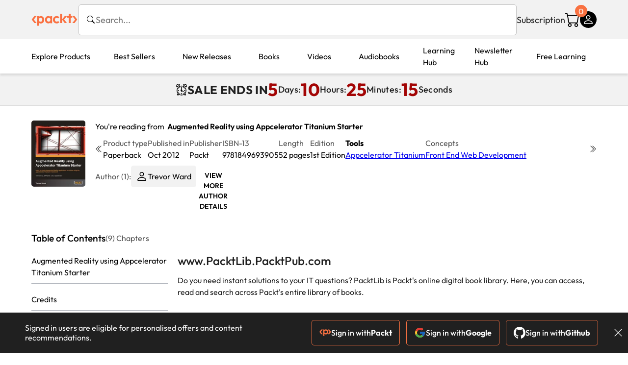

--- FILE ---
content_type: text/html; charset=UTF-8
request_url: https://www.packtpub.com/en-kr/product/augmented-reality-using-appcelerator-titanium-starter-9781849693905/chapter/wwwpacktlibpacktpubcom-pref03/section/wwwpacktlibpacktpubcom-pref03
body_size: 16337
content:
<!DOCTYPE html>
<html lang="en">
<head>
    <meta charset="utf-8">
    <meta name="referrer" content="no-referrer-when-downgrade">
    <meta http-equiv="X-UA-Compatible" content="IE=edge">
    <meta name="viewport" content="width=device-width, initial-scale=1">
    
    <script>
        window.dataLayer = window.dataLayer || [];
        function gtag(){dataLayer.push(arguments);}

        gtag('consent', 'default', {
            'ad_user_data': 'denied',
            'ad_personalization': 'denied',
            'ad_storage': 'denied',
            'analytics_storage': 'denied',
            'region': ["AT", "BE", "BG", "HR", "CY", "CZ", "DK", "EE", "FI", "FR", "DE", "EL", "ES", "HU", "IE", "IS", "IT", "LI", "LV", "LT", "LU", "MT", "NL", "NO", "PL", "PT", "RO", "SK", "SI", "SE", "UK", "US-CA"]
        });
    </script>

    <title>Packt+ | Advance your knowledge in tech</title>
    <meta name="description" content="Access over 7,500 Programming &amp; Development eBooks and videos to advance your IT skills. Enjoy unlimited access to over 100 new titles every month on the latest technologies and trends" />

    <meta name="Storebot-Google" content="noindex" />

    <meta name="robots" content="index,follow" />
    <link rel="preload" as="style" href="https://www.packtpub.com/rebuild/build/assets/reader-Cvk6bO1f.css" /><link rel="stylesheet" href="https://www.packtpub.com/rebuild/build/assets/reader-Cvk6bO1f.css" />        <link rel="modulepreload" href="https://www.packtpub.com/rebuild/build/assets/app-CuMmNZwT.js" /><script type="module" src="https://www.packtpub.com/rebuild/build/assets/app-CuMmNZwT.js"></script>
    <link rel="icon" href="/favicon.ico" sizes="48x48" >
<link rel="icon" href="/favicon.svg" sizes="any" type="image/svg+xml">
<link rel="apple-touch-icon" href="/apple-touch-icon.png"/>
    <style>
    @font-face {
        font-family: 'Outfit';
        font-style: normal;
        font-display: swap;
        src: local('Outfit'), url('https://www.packtpub.com/rebuild/build/assets/Outfit-VariableFont_wght-B-fmKU8E.woff2') format('woff2');
        font-weight: 100 1000;
    }

    * {
        font-family: 'Outfit', Arial, Helvetica, sans-serif;
        font-optical-sizing: auto;
        font-weight: 400;
        font-style: normal;
    }
</style>
        <!-- Open Graph Tags  -->
<meta property="og:site_name" content="Packt" />
<meta property="og:image" content="https://content.packt.com/B00221/cover_image.jpg" />
<meta property="og:image:secure_url" content="https://content.packt.com/B00221/cover_image.jpg" />
<meta property="og:title" content="Packt+ | Advance your knowledge in tech" />
<meta property="og:description" content="Access over 7,500 Programming &amp; Development eBooks and videos to advance your IT skills. Enjoy unlimited access to over 100 new titles every month on the latest technologies and trends" />

<!-- Twitter Tags  -->
<meta name="twitter:title" content="Packt+ | Advance your knowledge in tech" />
<meta name="twitter:description" content="Access over 7,500 Programming &amp; Development eBooks and videos to advance your IT skills. Enjoy unlimited access to over 100 new titles every month on the latest technologies and trends" />
    <!-- Twitter Card  -->
<meta name="twitter:card" content="summary" />
<meta name="twitter:site" content="@PacktPub" />
<meta name="twitter:creator" content="@PacktPub" />

<meta name="twitter:image" content="https://content.packt.com/B00221/cover_image.jpg" />

            <script>
            window.pageName = "reader";
        </script>
                <script>
            window.packtPubBaseUrl = "https://www.packtpub.com/en-kr";
        </script>
        
    <script>
        window.cartItems = [];
    </script>

    
    
    <script async src="https://91519dce225c6867.packtpub.com/gtag/js?id=G-Q4R8G7SJDK"></script>
    <script>
        window.dataLayer = window.dataLayer || [];
        function gtag(){dataLayer.push(arguments);}

        gtag('js', new Date());

        gtag('config', "G-Q4R8G7SJDK", {
            'server_container_url': 'https://91519dce225c6867.packtpub.com',
                    });

        gtag('consent', 'default', {
            'ad_user_data': 'denied',
            'ad_personalization': 'denied',
            'ad_storage': 'denied',
            'analytics_storage': 'denied',
            'region': ["AT", "BE", "BG", "HR", "CY", "CZ", "DK", "EE", "FI", "FR", "DE", "EL", "ES", "HU", "IE", "IS", "IT", "LI", "LV", "LT", "LU", "MT", "NL", "NO", "PL", "PT", "RO", "SK", "SI", "SE", "UK", "US-CA"]
        });

                                gtag('set', 'user_properties', {
                                'user_locale': 'en-us',
                                            });
            
                        gtag('config', 'G-Q4R8G7SJDK', {
                                'page_locale': 'en-kr',
                'page_country': 'kr',
                                'page_currency': 'USD'
            });
                    
        // Get GA4 session ID and client ID from gtag and send to backend
        (function() {
            const measurementId = "G-Q4R8G7SJDK";
            
            function setGACookies(sessionId, clientId) {
                if (sessionId) {
                    // Store session ID in cookie for backend access (30 minutes expiry - matches GA4 session timeout)
                    document.cookie = 'X-GA-Session-ID=' + encodeURIComponent(sessionId) + '; path=/; max-age=1800; SameSite=Lax';
                }
                
                if (clientId) {
                    // Store client ID in cookie (2 years expiry - matches GA4 client ID lifetime)
                    document.cookie = 'X-GA-Client-ID=' + encodeURIComponent(clientId) + '; path=/; max-age=63072000; SameSite=Lax';
                }
            }

            function getGAAnalyticsData() {
                // Wait for gtag to be ready
                if (typeof gtag === 'undefined') {
                    setTimeout(getGAAnalyticsData, 100);
                    return;
                }

                // Method 1: Try to get session_id and client_id using gtag('get')
                // Note: This may not work in all browsers/configurations, so we have fallbacks
                try {
                    gtag('get', measurementId, 'session_id', function(sessionId) {
                        gtag('get', measurementId, 'client_id', function(clientId) {
                            if (sessionId || clientId) {
                                setGACookies(sessionId, clientId);
                            } else {
                                // Fallback: Parse from _ga cookie
                                parseGACookies();
                            }
                        });
                    });
                } catch (e) {
                    // Fallback: Parse from cookies
                    parseGACookies();
                }
            }

            function parseGACookies() {
                // Fallback: Parse _ga cookie format: GA1.2.XXXXXXXXX.YYYYYYYYY
                // Where XXXXXXX is client ID and YYYYYYYY is session start time
                const gaCookie = document.cookie.split('; ').find(row => row.startsWith('_ga='));
                if (gaCookie) {
                    const gaValue = gaCookie.split('=')[1];
                    const parts = gaValue.split('.');
                    if (parts.length >= 4) {
                        // Client ID is parts[2] + parts[3]
                        const clientId = parts[2] + '.' + parts[3];
                        setGACookies(null, clientId);
                    }
                }

                // Also try _ga_<MEASUREMENT_ID> cookie which has more structured data
                const gaMeasurementCookie = document.cookie.split('; ').find(row => row.startsWith('_ga_' + measurementId.replace('G-', '') + '='));
                if (gaMeasurementCookie) {
                    try {
                        const cookieValue = gaMeasurementCookie.split('=')[1];
                        const decoded = decodeURIComponent(cookieValue);
                        // The cookie format is: GS1.1.<session_id>.<timestamp>
                        const cookieParts = decoded.split('.');
                        if (cookieParts.length >= 4) {
                            const sessionId = cookieParts[2];
                            setGACookies(sessionId, null);
                        }
                    } catch (e) {
                        // Ignore parsing errors
                    }
                }
            }

            // Get analytics data after gtag is initialized
            // Use a longer delay to ensure gtag is fully loaded
            if (document.readyState === 'loading') {
                document.addEventListener('DOMContentLoaded', function() {
                    setTimeout(getGAAnalyticsData, 1500);
                });
            } else {
                setTimeout(getGAAnalyticsData, 1500);
            }

            // Also try to capture session_id from gtag events as a backup
            // This fires when any gtag event is sent
            const originalGtag = window.gtag;
            if (originalGtag) {
                window.gtag = function() {
                    const args = Array.from(arguments);
                    // Check if this is an event that might contain session info
                    if (args[0] === 'event' || args[0] === 'config') {
                        // Try to extract session_id from the event
                        const config = args[2] || {};
                        if (config.session_id) {
                            setGACookies(config.session_id, config.client_id);
                        }
                    }
                    return originalGtag.apply(this, arguments);
                };
            }
        })();
    </script>
</head>

<body>
<div class="float-alert-container"></div>


<noscript>
        <iframe src="https://91519dce225c6867.packtpub.com/ns.html?id=GTM-N8ZG435Z" height="0" width="0" style="display:none;visibility:hidden"></iframe>
    </noscript>
<!-- End Google Tag Manager (noscript) -->
    <header class="header-sticky header">
    <div class="rebuild-container header-wrapper">
        <a href="https://www.packtpub.com/en-kr" class="header-logo-link">
            <img src="https://www.packtpub.com/rebuild/build/assets/packt-Dz-8EKdV.svg" alt="Packt"  class="header-logo">
        </a>
        <form class="search desktop"
    data-search="https://www.packtpub.com/api/rebuild/header/search"
    data-method="POST"
    action="https://www.packtpub.com/en-kr/search"
>
    <img
    src="https://www.packtpub.com/rebuild/build/assets/search-BHSZlKFs.svg"
    class="svg-icon icon icon-2 search-box-icon"
    
    alt="Search icon"
/>
    <input
        type="text"
        name="q"
        class="search-input"
        placeholder="Search..."
        id="search"
        autocomplete="off"
    />
    
        
    <span class="loader d-none"></span>
    <img
    src="https://www.packtpub.com/rebuild/build/assets/close-BX_BCJyJ.svg"
    class="svg-icon search-close d-none"
    
    alt="Close icon"
/>
    <div class="search-results d-none scrollbar" id="results"></div>
</form>
<div class="header-search-mobile device">
    <img
    src="https://www.packtpub.com/rebuild/build/assets/search-BHSZlKFs.svg"
    class="svg-icon icon icon-2 search-box-icon mobile-search-icon"
    data-toggle="search, header-logo, header-actions, header-logo-link, mobile-search-close:d-none, mobile-search-icon:d-none" data-toggle-override="desktop"
    alt="Search icon"
/>
    <span
        class="mobile-search-close d-none"
        data-toggle="search, header-logo, header-actions, header-logo-link, mobile-search-close:d-none, mobile-search-icon:d-none"
        data-toggle-override="desktop"
    >
        CANCEL
    </span>
</div>

<script>
    window.searchIcon = "https:\/\/www.packtpub.com\/rebuild\/build\/assets\/search-BHSZlKFs.svg";
    window.countryCode = "kr";
</script>
        <div class="header-actions">
            <a class="header-actions-link desktop"
                                    href="https://www.packtpub.com/en-kr/subscribe"
                            >
                Subscription
            </a>
            <div class="header-cart">
    <span class="header-cart-count">
        0
    </span>
    <div class="header-cart-basket"
         data-dropdown-target="header-cart-dropdown"
    >
        <img
    src="https://www.packtpub.com/rebuild/build/assets/cart-DmoNpZZc.svg"
    class="svg-icon icon icon-5"
    
    alt="Cart icon"
/>
        <div
            class="header-dropdown-active header-dropdown-active-left"
            id="header-cart-dropdown"
            data-dropdown-target="header-cart-dropdown"
            data-analytics-type="view_cart"
            data-analytics-currency="USD"
        >
            <div class="header-dropdown-active-wrapper header-dropdown-active-wrapper-border">
                <div class="header-dropdown-active-header device">
                    <div class="header-dropdown-active-header-placeholder">
                        Your Cart
                        <span>(0 item)</span>
                    </div>
                    <img
    src="https://www.packtpub.com/rebuild/build/assets/close-BX_BCJyJ.svg"
    class="svg-icon icon icon-1"
    data-dropdown-target="header-cart-dropdown"
    alt="Close icon"
/>
                </div>
                <div
                    class="header-dropdown-active-body ">
                                            You have no products in your basket yet
                                                                                                                <div class="header-cart-discount">
                                <div class="header-cart-discount-toggle">
                                <span class="header-cart-discount-toggle-text">
                                                                            Save more on your purchases!
                                                                    </span>
                                    <span class="header-cart-discount-toggle-icon">
                                        <img
    src="https://www.packtpub.com/rebuild/build/assets/chevron-up-grey-CJySprCs.svg"
    class="svg-icon icon-2 toggle-icon rotated"
    
    alt="discount-offer-chevron-icon"
/>
                                    </span>
                                </div>
                                <div id="discountInfo" class="header-cart-discount-info">
                                                                            <div class="header-cart-discount-options-option">
                                            <input type="checkbox"
                                                   
                                                   disabled>
                                            <label>Buy 2 digital products and unlock $7.99 prices</label>
                                        </div>
                                                                            <div class="header-cart-discount-options-option">
                                            <input type="checkbox"
                                                   
                                                   disabled>
                                            <label>Buy 10 digital products and unlock $5.99 prices</label>
                                        </div>
                                    
                                    <span>
                                                                                     Savings automatically calculated. No voucher code required.
                                                                            </span>
                                </div>
                            </div>
                                            
                                                <div class="header-cart-dropdown-checkout">
                                <a class="rebuild-btn rebuild-btn-primary"
                                   href="https://www.packtpub.com/checkout" title="Checkout">
                                    Checkout
                                </a>
                            </div>
                        </div>
                </div>
            </div>
        </div>
    </div>
</div>
            <div class="header-user">
    <div class="header-user-account"
         data-dropdown-target="header-user-dropdown"
    >
                    <img
    src="https://www.packtpub.com/rebuild/build/assets/profile-RD2gMNMF.svg"
    class="svg-icon icon icon--light icon-4"
    
    alt="Profile icon"
/>
                <div class="header-dropdown-active " id="header-user-dropdown" data-dropdown-target="header-user-dropdown">
            <div class="header-dropdown-active-wrapper header-dropdown-active-wrapper-border">
                <div class="header-dropdown-active-header device">
                    <div class="header-dropdown-active-header-placeholder">Account</div>
                    <img
    src="https://www.packtpub.com/rebuild/build/assets/close-BX_BCJyJ.svg"
    class="svg-icon icon icon-4"
    data-dropdown-target="header-user-dropdown"
    alt="Close icon"
/>
                </div>
                <div class="header-dropdown-active-body">
                                            <div class="header-dropdown-active-body">
                            <a class="rebuild-btn rebuild-btn-primary" href="https://www.packtpub.com/login?returnUrl=https://www.packtpub.com/en-kr/product/augmented-reality-using-appcelerator-titanium-starter-9781849693905/chapter/wwwpacktlibpacktpubcom-pref03/section/wwwpacktlibpacktpubcom-pref03">Sign in</a>
                            <span>New User? <a href="https://www.packtpub.com/register?returnUrl=https://www.packtpub.com/en-kr/product/augmented-reality-using-appcelerator-titanium-starter-9781849693905/chapter/wwwpacktlibpacktpubcom-pref03/section/wwwpacktlibpacktpubcom-pref03">Create Account</a></span>
                        </div>
                                                                                <a href="https://www.packtpub.com/my-account/details" class="header-dropdown-active-footer-link">
                        Your Account</a>
                    <a href="https://www.packtpub.com/my-account/orders" class="header-dropdown-active-footer-link">
                        Your Orders
                    </a>
                    <div class="header-dropdown-active-footer-seperator"></div>
                                        <div class="header-dropdown-active-footer-country" data-modal-open="country-modal">
                        <span>Country Selection:</span>
                                                    <img
                                loading="lazy"
                                src="/images/countries/southkorea.png"
                                alt="countryFlag"
                                class="header-dropdown-active-footer-country-flag"
                                width="25"
                                height="18"
                            />
                                            </div>
                                                        </div>
            </div>
        </div>
    </div>
    <div id="country-modal" class="rebuild-modal  d-none" data-has-errors="">
    <div class="rebuild-modal-content ">
        <div class="rebuild-modal-content-header">
            <h2 class="rebuild-modal-content-header-title">Change country</h2>
            <img
    src="https://www.packtpub.com/rebuild/build/assets/close-BX_BCJyJ.svg"
    class="svg-icon icon icon-4"
    data-modal-close="country-modal"
    alt="Modal Close icon"
/>
       </div>
        <div class="rebuild-modal-content-body scrollbar">
            <div class="header-countrypicker-body-wrapper">
    <div class="header-countrypicker-body-wrapper-input">
        <img
    src="https://www.packtpub.com/rebuild/build/assets/search-BHSZlKFs.svg"
    class="svg-icon icon-2"
    
    alt="Country selected"
/>
        <input type="text" placeholder="Search country" id="SearchCountry" data-search-input class="header-countrypicker-body-wrapper-input-input">
        <img
    src="https://www.packtpub.com/rebuild/build/assets/close-BX_BCJyJ.svg"
    class="svg-icon icon-2 d-none"
    data-search-input-cancel=""
    alt="Country selected"
/>
    </div>

    <div class="header-countrypicker-body-wrapper-result">
                                
        <a
            class="header-countrypicker-body-country "
            href="https://www.packtpub.com/en-us/product/augmented-reality-using-appcelerator-titanium-starter-9781849693905/chapter/wwwpacktlibpacktpubcom-pref03/section/wwwpacktlibpacktpubcom-pref03">
            <div class="header-countrypicker-body-country-flag">
                <img src="/images/countries/us.png" alt="country flag" loading="lazy">
                <span>United States</span>
                <div class="tick ">
                    <img
    src="https://www.packtpub.com/rebuild/build/assets/tick-CxqPKpDp.svg"
    class="svg-icon icon icon-2"
    
    alt="Country selected"
/>
                </div>

            </div>
        </a>
        
                                        
        <a
            class="header-countrypicker-body-country "
            href="https://www.packtpub.com/en-gb/product/augmented-reality-using-appcelerator-titanium-starter-9781849693905/chapter/wwwpacktlibpacktpubcom-pref03/section/wwwpacktlibpacktpubcom-pref03">
            <div class="header-countrypicker-body-country-flag">
                <img src="/images/countries/gb.png" alt="country flag" loading="lazy">
                <span>Great Britain</span>
                <div class="tick ">
                    <img
    src="https://www.packtpub.com/rebuild/build/assets/tick-CxqPKpDp.svg"
    class="svg-icon icon icon-2"
    
    alt="Country selected"
/>
                </div>

            </div>
        </a>
        
                                        
        <a
            class="header-countrypicker-body-country "
            href="https://www.packtpub.com/en-in/product/augmented-reality-using-appcelerator-titanium-starter-9781849693905/chapter/wwwpacktlibpacktpubcom-pref03/section/wwwpacktlibpacktpubcom-pref03">
            <div class="header-countrypicker-body-country-flag">
                <img src="/images/countries/india.png" alt="country flag" loading="lazy">
                <span>India</span>
                <div class="tick ">
                    <img
    src="https://www.packtpub.com/rebuild/build/assets/tick-CxqPKpDp.svg"
    class="svg-icon icon icon-2"
    
    alt="Country selected"
/>
                </div>

            </div>
        </a>
        
                                        
        <a
            class="header-countrypicker-body-country "
            href="https://www.packtpub.com/en-de/product/augmented-reality-using-appcelerator-titanium-starter-9781849693905/chapter/wwwpacktlibpacktpubcom-pref03/section/wwwpacktlibpacktpubcom-pref03">
            <div class="header-countrypicker-body-country-flag">
                <img src="/images/countries/germany.png" alt="country flag" loading="lazy">
                <span>Germany</span>
                <div class="tick ">
                    <img
    src="https://www.packtpub.com/rebuild/build/assets/tick-CxqPKpDp.svg"
    class="svg-icon icon icon-2"
    
    alt="Country selected"
/>
                </div>

            </div>
        </a>
        
                                        
        <a
            class="header-countrypicker-body-country "
            href="https://www.packtpub.com/en-fr/product/augmented-reality-using-appcelerator-titanium-starter-9781849693905/chapter/wwwpacktlibpacktpubcom-pref03/section/wwwpacktlibpacktpubcom-pref03">
            <div class="header-countrypicker-body-country-flag">
                <img src="/images/countries/france.png" alt="country flag" loading="lazy">
                <span>France</span>
                <div class="tick ">
                    <img
    src="https://www.packtpub.com/rebuild/build/assets/tick-CxqPKpDp.svg"
    class="svg-icon icon icon-2"
    
    alt="Country selected"
/>
                </div>

            </div>
        </a>
        
                                        
        <a
            class="header-countrypicker-body-country "
            href="https://www.packtpub.com/en-ca/product/augmented-reality-using-appcelerator-titanium-starter-9781849693905/chapter/wwwpacktlibpacktpubcom-pref03/section/wwwpacktlibpacktpubcom-pref03">
            <div class="header-countrypicker-body-country-flag">
                <img src="/images/countries/canada.png" alt="country flag" loading="lazy">
                <span>Canada</span>
                <div class="tick ">
                    <img
    src="https://www.packtpub.com/rebuild/build/assets/tick-CxqPKpDp.svg"
    class="svg-icon icon icon-2"
    
    alt="Country selected"
/>
                </div>

            </div>
        </a>
        
                                        
        <a
            class="header-countrypicker-body-country "
            href="https://www.packtpub.com/en-ru/product/augmented-reality-using-appcelerator-titanium-starter-9781849693905/chapter/wwwpacktlibpacktpubcom-pref03/section/wwwpacktlibpacktpubcom-pref03">
            <div class="header-countrypicker-body-country-flag">
                <img src="/images/countries/russia.png" alt="country flag" loading="lazy">
                <span>Russia</span>
                <div class="tick ">
                    <img
    src="https://www.packtpub.com/rebuild/build/assets/tick-CxqPKpDp.svg"
    class="svg-icon icon icon-2"
    
    alt="Country selected"
/>
                </div>

            </div>
        </a>
        
                                        
        <a
            class="header-countrypicker-body-country "
            href="https://www.packtpub.com/en-es/product/augmented-reality-using-appcelerator-titanium-starter-9781849693905/chapter/wwwpacktlibpacktpubcom-pref03/section/wwwpacktlibpacktpubcom-pref03">
            <div class="header-countrypicker-body-country-flag">
                <img src="/images/countries/spain.png" alt="country flag" loading="lazy">
                <span>Spain</span>
                <div class="tick ">
                    <img
    src="https://www.packtpub.com/rebuild/build/assets/tick-CxqPKpDp.svg"
    class="svg-icon icon icon-2"
    
    alt="Country selected"
/>
                </div>

            </div>
        </a>
        
                                        
        <a
            class="header-countrypicker-body-country "
            href="https://www.packtpub.com/en-br/product/augmented-reality-using-appcelerator-titanium-starter-9781849693905/chapter/wwwpacktlibpacktpubcom-pref03/section/wwwpacktlibpacktpubcom-pref03">
            <div class="header-countrypicker-body-country-flag">
                <img src="/images/countries/brazil.png" alt="country flag" loading="lazy">
                <span>Brazil</span>
                <div class="tick ">
                    <img
    src="https://www.packtpub.com/rebuild/build/assets/tick-CxqPKpDp.svg"
    class="svg-icon icon icon-2"
    
    alt="Country selected"
/>
                </div>

            </div>
        </a>
        
                                        
        <a
            class="header-countrypicker-body-country "
            href="https://www.packtpub.com/en-au/product/augmented-reality-using-appcelerator-titanium-starter-9781849693905/chapter/wwwpacktlibpacktpubcom-pref03/section/wwwpacktlibpacktpubcom-pref03">
            <div class="header-countrypicker-body-country-flag">
                <img src="/images/countries/australia.png" alt="country flag" loading="lazy">
                <span>Australia</span>
                <div class="tick ">
                    <img
    src="https://www.packtpub.com/rebuild/build/assets/tick-CxqPKpDp.svg"
    class="svg-icon icon icon-2"
    
    alt="Country selected"
/>
                </div>

            </div>
        </a>
        
                <hr class="header-countrypicker-body-seprator">
                                        
        <a
            class="header-countrypicker-body-country "
            href="https://www.packtpub.com/en-sg/product/augmented-reality-using-appcelerator-titanium-starter-9781849693905/chapter/wwwpacktlibpacktpubcom-pref03/section/wwwpacktlibpacktpubcom-pref03">
            <div class="header-countrypicker-body-country-flag">
                <img src="/images/countries/singapore.png" alt="country flag" loading="lazy">
                <span>Singapore</span>
                <div class="tick ">
                    <img
    src="https://www.packtpub.com/rebuild/build/assets/tick-CxqPKpDp.svg"
    class="svg-icon icon icon-2"
    
    alt="Country selected"
/>
                </div>

            </div>
        </a>
        
                                        
        <a
            class="header-countrypicker-body-country "
            href="https://www.packtpub.com/en-ic/product/augmented-reality-using-appcelerator-titanium-starter-9781849693905/chapter/wwwpacktlibpacktpubcom-pref03/section/wwwpacktlibpacktpubcom-pref03">
            <div class="header-countrypicker-body-country-flag">
                <img src="https://cdn.packtpub.com/flag/f900347a-7f82-4722-b327-7ed5161ed2ce_Flag_of_the_Canary_Islands.png" alt="country flag" loading="lazy">
                <span>Canary Islands</span>
                <div class="tick ">
                    <img
    src="https://www.packtpub.com/rebuild/build/assets/tick-CxqPKpDp.svg"
    class="svg-icon icon icon-2"
    
    alt="Country selected"
/>
                </div>

            </div>
        </a>
        
                                        
        <a
            class="header-countrypicker-body-country "
            href="https://www.packtpub.com/en-hu/product/augmented-reality-using-appcelerator-titanium-starter-9781849693905/chapter/wwwpacktlibpacktpubcom-pref03/section/wwwpacktlibpacktpubcom-pref03">
            <div class="header-countrypicker-body-country-flag">
                <img src="/images/countries/hungary.png" alt="country flag" loading="lazy">
                <span>Hungary</span>
                <div class="tick ">
                    <img
    src="https://www.packtpub.com/rebuild/build/assets/tick-CxqPKpDp.svg"
    class="svg-icon icon icon-2"
    
    alt="Country selected"
/>
                </div>

            </div>
        </a>
        
                                        
        <a
            class="header-countrypicker-body-country "
            href="https://www.packtpub.com/en-ua/product/augmented-reality-using-appcelerator-titanium-starter-9781849693905/chapter/wwwpacktlibpacktpubcom-pref03/section/wwwpacktlibpacktpubcom-pref03">
            <div class="header-countrypicker-body-country-flag">
                <img src="/images/countries/ukraine.png" alt="country flag" loading="lazy">
                <span>Ukraine</span>
                <div class="tick ">
                    <img
    src="https://www.packtpub.com/rebuild/build/assets/tick-CxqPKpDp.svg"
    class="svg-icon icon icon-2"
    
    alt="Country selected"
/>
                </div>

            </div>
        </a>
        
                                        
        <a
            class="header-countrypicker-body-country "
            href="https://www.packtpub.com/en-lu/product/augmented-reality-using-appcelerator-titanium-starter-9781849693905/chapter/wwwpacktlibpacktpubcom-pref03/section/wwwpacktlibpacktpubcom-pref03">
            <div class="header-countrypicker-body-country-flag">
                <img src="/images/countries/lux.png" alt="country flag" loading="lazy">
                <span>Luxembourg</span>
                <div class="tick ">
                    <img
    src="https://www.packtpub.com/rebuild/build/assets/tick-CxqPKpDp.svg"
    class="svg-icon icon icon-2"
    
    alt="Country selected"
/>
                </div>

            </div>
        </a>
        
                                        
        <a
            class="header-countrypicker-body-country "
            href="https://www.packtpub.com/en-ee/product/augmented-reality-using-appcelerator-titanium-starter-9781849693905/chapter/wwwpacktlibpacktpubcom-pref03/section/wwwpacktlibpacktpubcom-pref03">
            <div class="header-countrypicker-body-country-flag">
                <img src="/images/countries/estonia.png" alt="country flag" loading="lazy">
                <span>Estonia</span>
                <div class="tick ">
                    <img
    src="https://www.packtpub.com/rebuild/build/assets/tick-CxqPKpDp.svg"
    class="svg-icon icon icon-2"
    
    alt="Country selected"
/>
                </div>

            </div>
        </a>
        
                                        
        <a
            class="header-countrypicker-body-country "
            href="https://www.packtpub.com/en-lt/product/augmented-reality-using-appcelerator-titanium-starter-9781849693905/chapter/wwwpacktlibpacktpubcom-pref03/section/wwwpacktlibpacktpubcom-pref03">
            <div class="header-countrypicker-body-country-flag">
                <img src="/images/countries/lithuania.png" alt="country flag" loading="lazy">
                <span>Lithuania</span>
                <div class="tick ">
                    <img
    src="https://www.packtpub.com/rebuild/build/assets/tick-CxqPKpDp.svg"
    class="svg-icon icon icon-2"
    
    alt="Country selected"
/>
                </div>

            </div>
        </a>
        
                                        
        <a
            class="header-countrypicker-body-country active"
            href="https://www.packtpub.com/en-kr/product/augmented-reality-using-appcelerator-titanium-starter-9781849693905/chapter/wwwpacktlibpacktpubcom-pref03/section/wwwpacktlibpacktpubcom-pref03">
            <div class="header-countrypicker-body-country-flag">
                <img src="/images/countries/southkorea.png" alt="country flag" loading="lazy">
                <span>South Korea</span>
                <div class="tick ">
                    <img
    src="https://www.packtpub.com/rebuild/build/assets/tick-CxqPKpDp.svg"
    class="svg-icon icon icon-2"
    
    alt="Country selected"
/>
                </div>

            </div>
        </a>
        
                                        
        <a
            class="header-countrypicker-body-country "
            href="https://www.packtpub.com/en-tr/product/augmented-reality-using-appcelerator-titanium-starter-9781849693905/chapter/wwwpacktlibpacktpubcom-pref03/section/wwwpacktlibpacktpubcom-pref03">
            <div class="header-countrypicker-body-country-flag">
                <img src="/images/countries/turkey.png" alt="country flag" loading="lazy">
                <span>Turkey</span>
                <div class="tick ">
                    <img
    src="https://www.packtpub.com/rebuild/build/assets/tick-CxqPKpDp.svg"
    class="svg-icon icon icon-2"
    
    alt="Country selected"
/>
                </div>

            </div>
        </a>
        
                                        
        <a
            class="header-countrypicker-body-country "
            href="https://www.packtpub.com/en-ch/product/augmented-reality-using-appcelerator-titanium-starter-9781849693905/chapter/wwwpacktlibpacktpubcom-pref03/section/wwwpacktlibpacktpubcom-pref03">
            <div class="header-countrypicker-body-country-flag">
                <img src="/images/countries/switzerland.png" alt="country flag" loading="lazy">
                <span>Switzerland</span>
                <div class="tick ">
                    <img
    src="https://www.packtpub.com/rebuild/build/assets/tick-CxqPKpDp.svg"
    class="svg-icon icon icon-2"
    
    alt="Country selected"
/>
                </div>

            </div>
        </a>
        
                                        
        <a
            class="header-countrypicker-body-country "
            href="https://www.packtpub.com/en-co/product/augmented-reality-using-appcelerator-titanium-starter-9781849693905/chapter/wwwpacktlibpacktpubcom-pref03/section/wwwpacktlibpacktpubcom-pref03">
            <div class="header-countrypicker-body-country-flag">
                <img src="/images/countries/colombia.png" alt="country flag" loading="lazy">
                <span>Colombia</span>
                <div class="tick ">
                    <img
    src="https://www.packtpub.com/rebuild/build/assets/tick-CxqPKpDp.svg"
    class="svg-icon icon icon-2"
    
    alt="Country selected"
/>
                </div>

            </div>
        </a>
        
                                        
        <a
            class="header-countrypicker-body-country "
            href="https://www.packtpub.com/en-tw/product/augmented-reality-using-appcelerator-titanium-starter-9781849693905/chapter/wwwpacktlibpacktpubcom-pref03/section/wwwpacktlibpacktpubcom-pref03">
            <div class="header-countrypicker-body-country-flag">
                <img src="/images/countries/taiwan.png" alt="country flag" loading="lazy">
                <span>Taiwan</span>
                <div class="tick ">
                    <img
    src="https://www.packtpub.com/rebuild/build/assets/tick-CxqPKpDp.svg"
    class="svg-icon icon icon-2"
    
    alt="Country selected"
/>
                </div>

            </div>
        </a>
        
                                        
        <a
            class="header-countrypicker-body-country "
            href="https://www.packtpub.com/en-cl/product/augmented-reality-using-appcelerator-titanium-starter-9781849693905/chapter/wwwpacktlibpacktpubcom-pref03/section/wwwpacktlibpacktpubcom-pref03">
            <div class="header-countrypicker-body-country-flag">
                <img src="/images/countries/chile.png" alt="country flag" loading="lazy">
                <span>Chile</span>
                <div class="tick ">
                    <img
    src="https://www.packtpub.com/rebuild/build/assets/tick-CxqPKpDp.svg"
    class="svg-icon icon icon-2"
    
    alt="Country selected"
/>
                </div>

            </div>
        </a>
        
                                        
        <a
            class="header-countrypicker-body-country "
            href="https://www.packtpub.com/en-no/product/augmented-reality-using-appcelerator-titanium-starter-9781849693905/chapter/wwwpacktlibpacktpubcom-pref03/section/wwwpacktlibpacktpubcom-pref03">
            <div class="header-countrypicker-body-country-flag">
                <img src="/images/countries/norway.png" alt="country flag" loading="lazy">
                <span>Norway</span>
                <div class="tick ">
                    <img
    src="https://www.packtpub.com/rebuild/build/assets/tick-CxqPKpDp.svg"
    class="svg-icon icon icon-2"
    
    alt="Country selected"
/>
                </div>

            </div>
        </a>
        
                                        
        <a
            class="header-countrypicker-body-country "
            href="https://www.packtpub.com/en-ec/product/augmented-reality-using-appcelerator-titanium-starter-9781849693905/chapter/wwwpacktlibpacktpubcom-pref03/section/wwwpacktlibpacktpubcom-pref03">
            <div class="header-countrypicker-body-country-flag">
                <img src="/images/countries/ecuador.png" alt="country flag" loading="lazy">
                <span>Ecuador</span>
                <div class="tick ">
                    <img
    src="https://www.packtpub.com/rebuild/build/assets/tick-CxqPKpDp.svg"
    class="svg-icon icon icon-2"
    
    alt="Country selected"
/>
                </div>

            </div>
        </a>
        
                                        
        <a
            class="header-countrypicker-body-country "
            href="https://www.packtpub.com/en-id/product/augmented-reality-using-appcelerator-titanium-starter-9781849693905/chapter/wwwpacktlibpacktpubcom-pref03/section/wwwpacktlibpacktpubcom-pref03">
            <div class="header-countrypicker-body-country-flag">
                <img src="/images/countries/indonesia.png" alt="country flag" loading="lazy">
                <span>Indonesia</span>
                <div class="tick ">
                    <img
    src="https://www.packtpub.com/rebuild/build/assets/tick-CxqPKpDp.svg"
    class="svg-icon icon icon-2"
    
    alt="Country selected"
/>
                </div>

            </div>
        </a>
        
                                        
        <a
            class="header-countrypicker-body-country "
            href="https://www.packtpub.com/en-nz/product/augmented-reality-using-appcelerator-titanium-starter-9781849693905/chapter/wwwpacktlibpacktpubcom-pref03/section/wwwpacktlibpacktpubcom-pref03">
            <div class="header-countrypicker-body-country-flag">
                <img src="/images/countries/newzealand.png" alt="country flag" loading="lazy">
                <span>New Zealand</span>
                <div class="tick ">
                    <img
    src="https://www.packtpub.com/rebuild/build/assets/tick-CxqPKpDp.svg"
    class="svg-icon icon icon-2"
    
    alt="Country selected"
/>
                </div>

            </div>
        </a>
        
                                        
        <a
            class="header-countrypicker-body-country "
            href="https://www.packtpub.com/en-cy/product/augmented-reality-using-appcelerator-titanium-starter-9781849693905/chapter/wwwpacktlibpacktpubcom-pref03/section/wwwpacktlibpacktpubcom-pref03">
            <div class="header-countrypicker-body-country-flag">
                <img src="/images/countries/cyprus.png" alt="country flag" loading="lazy">
                <span>Cyprus</span>
                <div class="tick ">
                    <img
    src="https://www.packtpub.com/rebuild/build/assets/tick-CxqPKpDp.svg"
    class="svg-icon icon icon-2"
    
    alt="Country selected"
/>
                </div>

            </div>
        </a>
        
                                        
        <a
            class="header-countrypicker-body-country "
            href="https://www.packtpub.com/en-dk/product/augmented-reality-using-appcelerator-titanium-starter-9781849693905/chapter/wwwpacktlibpacktpubcom-pref03/section/wwwpacktlibpacktpubcom-pref03">
            <div class="header-countrypicker-body-country-flag">
                <img src="/images/countries/denmark.png" alt="country flag" loading="lazy">
                <span>Denmark</span>
                <div class="tick ">
                    <img
    src="https://www.packtpub.com/rebuild/build/assets/tick-CxqPKpDp.svg"
    class="svg-icon icon icon-2"
    
    alt="Country selected"
/>
                </div>

            </div>
        </a>
        
                                        
        <a
            class="header-countrypicker-body-country "
            href="https://www.packtpub.com/en-fi/product/augmented-reality-using-appcelerator-titanium-starter-9781849693905/chapter/wwwpacktlibpacktpubcom-pref03/section/wwwpacktlibpacktpubcom-pref03">
            <div class="header-countrypicker-body-country-flag">
                <img src="/images/countries/finland.png" alt="country flag" loading="lazy">
                <span>Finland</span>
                <div class="tick ">
                    <img
    src="https://www.packtpub.com/rebuild/build/assets/tick-CxqPKpDp.svg"
    class="svg-icon icon icon-2"
    
    alt="Country selected"
/>
                </div>

            </div>
        </a>
        
                                        
        <a
            class="header-countrypicker-body-country "
            href="https://www.packtpub.com/en-pl/product/augmented-reality-using-appcelerator-titanium-starter-9781849693905/chapter/wwwpacktlibpacktpubcom-pref03/section/wwwpacktlibpacktpubcom-pref03">
            <div class="header-countrypicker-body-country-flag">
                <img src="/images/countries/poland.png" alt="country flag" loading="lazy">
                <span>Poland</span>
                <div class="tick ">
                    <img
    src="https://www.packtpub.com/rebuild/build/assets/tick-CxqPKpDp.svg"
    class="svg-icon icon icon-2"
    
    alt="Country selected"
/>
                </div>

            </div>
        </a>
        
                                        
        <a
            class="header-countrypicker-body-country "
            href="https://www.packtpub.com/en-mt/product/augmented-reality-using-appcelerator-titanium-starter-9781849693905/chapter/wwwpacktlibpacktpubcom-pref03/section/wwwpacktlibpacktpubcom-pref03">
            <div class="header-countrypicker-body-country-flag">
                <img src="/images/countries/malta.png" alt="country flag" loading="lazy">
                <span>Malta</span>
                <div class="tick ">
                    <img
    src="https://www.packtpub.com/rebuild/build/assets/tick-CxqPKpDp.svg"
    class="svg-icon icon icon-2"
    
    alt="Country selected"
/>
                </div>

            </div>
        </a>
        
                                        
        <a
            class="header-countrypicker-body-country "
            href="https://www.packtpub.com/en-cz/product/augmented-reality-using-appcelerator-titanium-starter-9781849693905/chapter/wwwpacktlibpacktpubcom-pref03/section/wwwpacktlibpacktpubcom-pref03">
            <div class="header-countrypicker-body-country-flag">
                <img src="/images/countries/czech.png" alt="country flag" loading="lazy">
                <span>Czechia</span>
                <div class="tick ">
                    <img
    src="https://www.packtpub.com/rebuild/build/assets/tick-CxqPKpDp.svg"
    class="svg-icon icon icon-2"
    
    alt="Country selected"
/>
                </div>

            </div>
        </a>
        
                                        
        <a
            class="header-countrypicker-body-country "
            href="https://www.packtpub.com/en-at/product/augmented-reality-using-appcelerator-titanium-starter-9781849693905/chapter/wwwpacktlibpacktpubcom-pref03/section/wwwpacktlibpacktpubcom-pref03">
            <div class="header-countrypicker-body-country-flag">
                <img src="/images/countries/austria.png" alt="country flag" loading="lazy">
                <span>Austria</span>
                <div class="tick ">
                    <img
    src="https://www.packtpub.com/rebuild/build/assets/tick-CxqPKpDp.svg"
    class="svg-icon icon icon-2"
    
    alt="Country selected"
/>
                </div>

            </div>
        </a>
        
                                        
        <a
            class="header-countrypicker-body-country "
            href="https://www.packtpub.com/en-se/product/augmented-reality-using-appcelerator-titanium-starter-9781849693905/chapter/wwwpacktlibpacktpubcom-pref03/section/wwwpacktlibpacktpubcom-pref03">
            <div class="header-countrypicker-body-country-flag">
                <img src="/images/countries/sweden.png" alt="country flag" loading="lazy">
                <span>Sweden</span>
                <div class="tick ">
                    <img
    src="https://www.packtpub.com/rebuild/build/assets/tick-CxqPKpDp.svg"
    class="svg-icon icon icon-2"
    
    alt="Country selected"
/>
                </div>

            </div>
        </a>
        
                                        
        <a
            class="header-countrypicker-body-country "
            href="https://www.packtpub.com/en-it/product/augmented-reality-using-appcelerator-titanium-starter-9781849693905/chapter/wwwpacktlibpacktpubcom-pref03/section/wwwpacktlibpacktpubcom-pref03">
            <div class="header-countrypicker-body-country-flag">
                <img src="/images/countries/italy.png" alt="country flag" loading="lazy">
                <span>Italy</span>
                <div class="tick ">
                    <img
    src="https://www.packtpub.com/rebuild/build/assets/tick-CxqPKpDp.svg"
    class="svg-icon icon icon-2"
    
    alt="Country selected"
/>
                </div>

            </div>
        </a>
        
                                        
        <a
            class="header-countrypicker-body-country "
            href="https://www.packtpub.com/en-eg/product/augmented-reality-using-appcelerator-titanium-starter-9781849693905/chapter/wwwpacktlibpacktpubcom-pref03/section/wwwpacktlibpacktpubcom-pref03">
            <div class="header-countrypicker-body-country-flag">
                <img src="/images/countries/egypt.png" alt="country flag" loading="lazy">
                <span>Egypt
</span>
                <div class="tick ">
                    <img
    src="https://www.packtpub.com/rebuild/build/assets/tick-CxqPKpDp.svg"
    class="svg-icon icon icon-2"
    
    alt="Country selected"
/>
                </div>

            </div>
        </a>
        
                                        
        <a
            class="header-countrypicker-body-country "
            href="https://www.packtpub.com/en-be/product/augmented-reality-using-appcelerator-titanium-starter-9781849693905/chapter/wwwpacktlibpacktpubcom-pref03/section/wwwpacktlibpacktpubcom-pref03">
            <div class="header-countrypicker-body-country-flag">
                <img src="/images/countries/belgium.png" alt="country flag" loading="lazy">
                <span>Belgium</span>
                <div class="tick ">
                    <img
    src="https://www.packtpub.com/rebuild/build/assets/tick-CxqPKpDp.svg"
    class="svg-icon icon icon-2"
    
    alt="Country selected"
/>
                </div>

            </div>
        </a>
        
                                        
        <a
            class="header-countrypicker-body-country "
            href="https://www.packtpub.com/en-pt/product/augmented-reality-using-appcelerator-titanium-starter-9781849693905/chapter/wwwpacktlibpacktpubcom-pref03/section/wwwpacktlibpacktpubcom-pref03">
            <div class="header-countrypicker-body-country-flag">
                <img src="/images/countries/portugal.png" alt="country flag" loading="lazy">
                <span>Portugal</span>
                <div class="tick ">
                    <img
    src="https://www.packtpub.com/rebuild/build/assets/tick-CxqPKpDp.svg"
    class="svg-icon icon icon-2"
    
    alt="Country selected"
/>
                </div>

            </div>
        </a>
        
                                        
        <a
            class="header-countrypicker-body-country "
            href="https://www.packtpub.com/en-si/product/augmented-reality-using-appcelerator-titanium-starter-9781849693905/chapter/wwwpacktlibpacktpubcom-pref03/section/wwwpacktlibpacktpubcom-pref03">
            <div class="header-countrypicker-body-country-flag">
                <img src="/images/countries/slovenia.png" alt="country flag" loading="lazy">
                <span>Slovenia</span>
                <div class="tick ">
                    <img
    src="https://www.packtpub.com/rebuild/build/assets/tick-CxqPKpDp.svg"
    class="svg-icon icon icon-2"
    
    alt="Country selected"
/>
                </div>

            </div>
        </a>
        
                                        
        <a
            class="header-countrypicker-body-country "
            href="https://www.packtpub.com/en-ie/product/augmented-reality-using-appcelerator-titanium-starter-9781849693905/chapter/wwwpacktlibpacktpubcom-pref03/section/wwwpacktlibpacktpubcom-pref03">
            <div class="header-countrypicker-body-country-flag">
                <img src="/images/countries/ireland.png" alt="country flag" loading="lazy">
                <span>Ireland</span>
                <div class="tick ">
                    <img
    src="https://www.packtpub.com/rebuild/build/assets/tick-CxqPKpDp.svg"
    class="svg-icon icon icon-2"
    
    alt="Country selected"
/>
                </div>

            </div>
        </a>
        
                                        
        <a
            class="header-countrypicker-body-country "
            href="https://www.packtpub.com/en-ro/product/augmented-reality-using-appcelerator-titanium-starter-9781849693905/chapter/wwwpacktlibpacktpubcom-pref03/section/wwwpacktlibpacktpubcom-pref03">
            <div class="header-countrypicker-body-country-flag">
                <img src="/images/countries/romania.png" alt="country flag" loading="lazy">
                <span>Romania</span>
                <div class="tick ">
                    <img
    src="https://www.packtpub.com/rebuild/build/assets/tick-CxqPKpDp.svg"
    class="svg-icon icon icon-2"
    
    alt="Country selected"
/>
                </div>

            </div>
        </a>
        
                                        
        <a
            class="header-countrypicker-body-country "
            href="https://www.packtpub.com/en-gr/product/augmented-reality-using-appcelerator-titanium-starter-9781849693905/chapter/wwwpacktlibpacktpubcom-pref03/section/wwwpacktlibpacktpubcom-pref03">
            <div class="header-countrypicker-body-country-flag">
                <img src="/images/countries/greece.png" alt="country flag" loading="lazy">
                <span>Greece</span>
                <div class="tick ">
                    <img
    src="https://www.packtpub.com/rebuild/build/assets/tick-CxqPKpDp.svg"
    class="svg-icon icon icon-2"
    
    alt="Country selected"
/>
                </div>

            </div>
        </a>
        
                                        
        <a
            class="header-countrypicker-body-country "
            href="https://www.packtpub.com/en-ar/product/augmented-reality-using-appcelerator-titanium-starter-9781849693905/chapter/wwwpacktlibpacktpubcom-pref03/section/wwwpacktlibpacktpubcom-pref03">
            <div class="header-countrypicker-body-country-flag">
                <img src="/images/countries/argentina.png" alt="country flag" loading="lazy">
                <span>Argentina</span>
                <div class="tick ">
                    <img
    src="https://www.packtpub.com/rebuild/build/assets/tick-CxqPKpDp.svg"
    class="svg-icon icon icon-2"
    
    alt="Country selected"
/>
                </div>

            </div>
        </a>
        
                                        
        <a
            class="header-countrypicker-body-country "
            href="https://www.packtpub.com/en-nl/product/augmented-reality-using-appcelerator-titanium-starter-9781849693905/chapter/wwwpacktlibpacktpubcom-pref03/section/wwwpacktlibpacktpubcom-pref03">
            <div class="header-countrypicker-body-country-flag">
                <img src="/images/countries/netherlands.png" alt="country flag" loading="lazy">
                <span>Netherlands</span>
                <div class="tick ">
                    <img
    src="https://www.packtpub.com/rebuild/build/assets/tick-CxqPKpDp.svg"
    class="svg-icon icon icon-2"
    
    alt="Country selected"
/>
                </div>

            </div>
        </a>
        
                                        
        <a
            class="header-countrypicker-body-country "
            href="https://www.packtpub.com/en-bg/product/augmented-reality-using-appcelerator-titanium-starter-9781849693905/chapter/wwwpacktlibpacktpubcom-pref03/section/wwwpacktlibpacktpubcom-pref03">
            <div class="header-countrypicker-body-country-flag">
                <img src="https://cdn.packtpub.com/flag/004da5c4-583f-4e69-a0a8-0e999f350f90_128px-Flag_of_Bulgaria.png" alt="country flag" loading="lazy">
                <span>Bulgaria</span>
                <div class="tick ">
                    <img
    src="https://www.packtpub.com/rebuild/build/assets/tick-CxqPKpDp.svg"
    class="svg-icon icon icon-2"
    
    alt="Country selected"
/>
                </div>

            </div>
        </a>
        
                                        
        <a
            class="header-countrypicker-body-country "
            href="https://www.packtpub.com/en-lv/product/augmented-reality-using-appcelerator-titanium-starter-9781849693905/chapter/wwwpacktlibpacktpubcom-pref03/section/wwwpacktlibpacktpubcom-pref03">
            <div class="header-countrypicker-body-country-flag">
                <img src="/images/countries/latvia.png" alt="country flag" loading="lazy">
                <span>Latvia</span>
                <div class="tick ">
                    <img
    src="https://www.packtpub.com/rebuild/build/assets/tick-CxqPKpDp.svg"
    class="svg-icon icon icon-2"
    
    alt="Country selected"
/>
                </div>

            </div>
        </a>
        
                                        
        <a
            class="header-countrypicker-body-country "
            href="https://www.packtpub.com/en-za/product/augmented-reality-using-appcelerator-titanium-starter-9781849693905/chapter/wwwpacktlibpacktpubcom-pref03/section/wwwpacktlibpacktpubcom-pref03">
            <div class="header-countrypicker-body-country-flag">
                <img src="/images/countries/southafrica.png" alt="country flag" loading="lazy">
                <span>South Africa</span>
                <div class="tick ">
                    <img
    src="https://www.packtpub.com/rebuild/build/assets/tick-CxqPKpDp.svg"
    class="svg-icon icon icon-2"
    
    alt="Country selected"
/>
                </div>

            </div>
        </a>
        
                                        
        <a
            class="header-countrypicker-body-country "
            href="https://www.packtpub.com/en-my/product/augmented-reality-using-appcelerator-titanium-starter-9781849693905/chapter/wwwpacktlibpacktpubcom-pref03/section/wwwpacktlibpacktpubcom-pref03">
            <div class="header-countrypicker-body-country-flag">
                <img src="/images/countries/malaysia.png" alt="country flag" loading="lazy">
                <span>Malaysia</span>
                <div class="tick ">
                    <img
    src="https://www.packtpub.com/rebuild/build/assets/tick-CxqPKpDp.svg"
    class="svg-icon icon icon-2"
    
    alt="Country selected"
/>
                </div>

            </div>
        </a>
        
                                        
        <a
            class="header-countrypicker-body-country "
            href="https://www.packtpub.com/en-jp/product/augmented-reality-using-appcelerator-titanium-starter-9781849693905/chapter/wwwpacktlibpacktpubcom-pref03/section/wwwpacktlibpacktpubcom-pref03">
            <div class="header-countrypicker-body-country-flag">
                <img src="/images/countries/japan.png" alt="country flag" loading="lazy">
                <span>Japan</span>
                <div class="tick ">
                    <img
    src="https://www.packtpub.com/rebuild/build/assets/tick-CxqPKpDp.svg"
    class="svg-icon icon icon-2"
    
    alt="Country selected"
/>
                </div>

            </div>
        </a>
        
                                        
        <a
            class="header-countrypicker-body-country "
            href="https://www.packtpub.com/en-sk/product/augmented-reality-using-appcelerator-titanium-starter-9781849693905/chapter/wwwpacktlibpacktpubcom-pref03/section/wwwpacktlibpacktpubcom-pref03">
            <div class="header-countrypicker-body-country-flag">
                <img src="/images/countries/slovakia.png" alt="country flag" loading="lazy">
                <span>Slovakia</span>
                <div class="tick ">
                    <img
    src="https://www.packtpub.com/rebuild/build/assets/tick-CxqPKpDp.svg"
    class="svg-icon icon icon-2"
    
    alt="Country selected"
/>
                </div>

            </div>
        </a>
        
                                        
        <a
            class="header-countrypicker-body-country "
            href="https://www.packtpub.com/en-ph/product/augmented-reality-using-appcelerator-titanium-starter-9781849693905/chapter/wwwpacktlibpacktpubcom-pref03/section/wwwpacktlibpacktpubcom-pref03">
            <div class="header-countrypicker-body-country-flag">
                <img src="/images/countries/philippines.png" alt="country flag" loading="lazy">
                <span>Philippines</span>
                <div class="tick ">
                    <img
    src="https://www.packtpub.com/rebuild/build/assets/tick-CxqPKpDp.svg"
    class="svg-icon icon icon-2"
    
    alt="Country selected"
/>
                </div>

            </div>
        </a>
        
                                        
        <a
            class="header-countrypicker-body-country "
            href="https://www.packtpub.com/en-mx/product/augmented-reality-using-appcelerator-titanium-starter-9781849693905/chapter/wwwpacktlibpacktpubcom-pref03/section/wwwpacktlibpacktpubcom-pref03">
            <div class="header-countrypicker-body-country-flag">
                <img src="/images/countries/mexico.png" alt="country flag" loading="lazy">
                <span>Mexico</span>
                <div class="tick ">
                    <img
    src="https://www.packtpub.com/rebuild/build/assets/tick-CxqPKpDp.svg"
    class="svg-icon icon icon-2"
    
    alt="Country selected"
/>
                </div>

            </div>
        </a>
        
                                        
        <a
            class="header-countrypicker-body-country "
            href="https://www.packtpub.com/en-th/product/augmented-reality-using-appcelerator-titanium-starter-9781849693905/chapter/wwwpacktlibpacktpubcom-pref03/section/wwwpacktlibpacktpubcom-pref03">
            <div class="header-countrypicker-body-country-flag">
                <img src="/images/countries/thailand.png" alt="country flag" loading="lazy">
                <span>Thailand</span>
                <div class="tick ">
                    <img
    src="https://www.packtpub.com/rebuild/build/assets/tick-CxqPKpDp.svg"
    class="svg-icon icon icon-2"
    
    alt="Country selected"
/>
                </div>

            </div>
        </a>
        
                    </div>
</div>
        </div>
            </div>
</div>
</div>
        </div>
    </div>
    <div class="rebuild-container header-submenu">
    <div class="rebuild-horizontal-scroll ">
        <img
    src="https://www.packtpub.com/rebuild/build/assets/arrow-left-O2MWvx1q.svg"
    class="svg-icon icon icon-2 device"
    data-horizontal-scroll="left"
    alt="Arrow left icon"
/>
        <div class="rebuild-horizontal-scroll-body">
            <div class="header-submenu-items">
                                                            <div
                            class="header-submenu-items-item mega-header-item"
                            data-toggle="header-overlay-bottom"
                            data-header-menu-toggle="0"
                        >
                            Explore Products
                            <div class="caret"></div>
                            <div id="dropdown-menu-container-0"></div>
                        </div>
                                                                                <div
                            class="header-submenu-items-item mega-header-item"
                            data-toggle="header-overlay-bottom"
                            data-header-menu-toggle="1"
                        >
                            Best Sellers
                            <div class="caret"></div>
                            <div id="dropdown-menu-container-1"></div>
                        </div>
                                                                                <div
                            class="header-submenu-items-item mega-header-item"
                            data-toggle="header-overlay-bottom"
                            data-header-menu-toggle="2"
                        >
                            New Releases
                            <div class="caret"></div>
                            <div id="dropdown-menu-container-2"></div>
                        </div>
                                                                                <div
                            class="header-submenu-items-item mega-header-item"
                            data-toggle="header-overlay-bottom"
                            data-header-menu-toggle="3"
                        >
                            Books
                            <div class="caret"></div>
                            <div id="dropdown-menu-container-3"></div>
                        </div>
                                                                                <div
                            class="header-submenu-items-item mega-header-item"
                            data-toggle="header-overlay-bottom"
                            data-header-menu-toggle="4"
                        >
                            Videos
                            <div class="caret"></div>
                            <div id="dropdown-menu-container-4"></div>
                        </div>
                                                                                <div
                            class="header-submenu-items-item mega-header-item"
                            data-toggle="header-overlay-bottom"
                            data-header-menu-toggle="5"
                        >
                            Audiobooks
                            <div class="caret"></div>
                            <div id="dropdown-menu-container-5"></div>
                        </div>
                                                                                <a href="https://www.packtpub.com/en-kr/learning" class="header-submenu-items-link ">
                            <div>
                                Learning Hub
                            </div>
                        </a>
                                                                                <a href="https://www.packtpub.com/en-kr/newsletters" class="header-submenu-items-link ">
                            <div>
                                Newsletter Hub
                            </div>
                        </a>
                                                                                <div
                            class="header-submenu-items-item"
                            data-toggle="header-overlay-bottom"
                            data-header-menu-toggle="8"
                        >
                            Free Learning
                            <div class="caret"></div>
                            <div id="dropdown-menu-container-8"></div>
                        </div>
                                                </div>
        </div>
        <img
    src="https://www.packtpub.com/rebuild/build/assets/arrow-right-eT5j42si.svg"
    class="svg-icon icon icon-2 device"
    data-horizontal-scroll="right"
    alt="Arrow right icon"
/>
    </div>
</div>

<script>
    window.closeIcon = "https:\/\/www.packtpub.com\/rebuild\/build\/assets\/close-BX_BCJyJ.svg";
    window.menuDropdownCloseIcon = "https:\/\/www.packtpub.com\/rebuild\/build\/assets\/chevron-right-C0prWw9V.svg";
    window.menuDropdownOpenIcon = "https:\/\/www.packtpub.com\/rebuild\/build\/assets\/chevron-open-BfCjy_al.svg";
    window.darkGreenCheck = "https:\/\/www.packtpub.com\/rebuild\/build\/assets\/dark-green-check-YYIdoQDl.svg";
    window.viewMoreUrl = "https://www.packtpub.com/en-kr/data";
</script>
    
            <div 
    id="campaign-count-down-container"
    class="timer-count-down-container timer-count-down-container-grey d-none">

    <div class="timer-countdown-text">
    <img src="https://www.packtpub.com/rebuild/build/assets/timer-DVqyXBUW.svg" alt="timer"  class="icon icon-4">
        <span class="text">SALE ENDS IN</span>
    </div>
    <div class="timer-countdown-value">
        <div class="section ">
            <span id="days" class="text">0</span>
            <span class="days-text">Days</span>
        </div>
        <div class="">
            <span class="days-text">:</span>
        </div>
        <div class="section">
            <span id="hours" class="text">00</span>
            <span class="days-text" >Hours</span>
        </div>
        <div class="">
            <span class="days-text">:</span>
        </div>
        <div class="section">
            <span id="minutes" class="text">00</span>
            <span class="days-text" >Minutes</span>
        </div>
        <div class="">
            <span class="days-text">:</span>
        </div>
        <div class="section">
            <span id="seconds" class="text">00</span>
            <span class="days-text" >Seconds</span>
        </div>
    </div>
</div>
<script>
window.countDownConfiguration = {
    isShowTimer: true,
    countDownDetails: {"is_active":true,"start_date":"2025-12-15T12:57:59Z","end_date":"2026-01-20T23:59:59Z"}    
}
</script>
        
    <div class="header-overlay header-overlay-top reader  d-none"></div>
    <div class="header-overlay header-overlay-bottom d-none"></div>
</header>


    <div class="reader">
        <div class="go-to-top-container d-none">
    <div class="go-to-top-container-icon-wrapper">
        <img
    src="https://www.packtpub.com/rebuild/build/assets/arrow-up-long-DAUQHZX7.svg"
    class="svg-icon icon icon-4 icon--light"
    
    alt="Arrow up icon"
/>
    </div>
    <span><span class="go-to">GO TO</span> TOP</span>
</div>
        <section class="container">
            
            <div
    class="reader-summary scrollbar"
    data-analytics-type="view_item"
    data-analytics-currency="USD"
    data-analytics-item-id="KR-9781849693905-PAPERBACK" data-analytics-item-title="Augmented Reality using Appcelerator Titanium Starter" data-analytics-item-category="Web Development" data-analytics-item-language="" data-analytics-item-framework="Appcelerator Titanium" data-analytics-item-concept="Front End Web Development" data-analytics-item-publication-year="2012" data-analytics-item-quantity="1" data-analytics-item-index="0" data-analytics-item-format="Paperback"
>
    <a href="https://www.packtpub.com/en-kr/product/augmented-reality-using-appcelerator-titanium-starter-9781849693905" class="reader-summary-image">
        <img src="https://content.packt.com/B00221/cover_image.jpg"
     alt="Augmented Reality using Appcelerator Titanium Starter"
     srcset="https://content.packt.com/_/image/xsmall/B00221/cover_image.jpg 40w, https://content.packt.com/_/image/small/B00221/cover_image.jpg 60w, https://content.packt.com/_/image/medium/B00221/cover_image.jpg 80w, https://content.packt.com/_/image/large/B00221/cover_image.jpg 100w, https://content.packt.com/_/image/xlarge/B00221/cover_image.jpg 150w, https://content.packt.com/_/image/xxlarge/B00221/cover_image.jpg 200w, https://content.packt.com/_/image/original/B00221/cover_image.jpg 810w"
     sizes="110px"
     width="110"
     height="135"
     class="rounded-1"
     loading="lazy"
     fetchpriority="auto"
     onerror="this.onerror=null;this.srcset='';this.src='https://static.packt-cdn.com/assets/images/Packt-iPad-Logos_250x308.png'"
>
    </a>
    <h2 class="reader-summary-info-header">
        <span class="desktop">You're reading from &nbsp;</span>
        <a href="https://www.packtpub.com/en-kr/product/augmented-reality-using-appcelerator-titanium-starter-9781849693905">Augmented Reality using Appcelerator Titanium Starter</a>
        <span class="device">Learn to create Augmented Reality applications in no time using the Appcelerator Titanium Framework with this book and ebook.</span>
    </h2>

    <div class="rebuild-horizontal-scroll reader-summary-info-meta-wrapper">
        <img
    src="https://www.packtpub.com/rebuild/build/assets/arrow-left-O2MWvx1q.svg"
    class="svg-icon icon icon-2 device"
    data-horizontal-scroll="left" data-inactive-class="d-none"
    alt="Arrow left icon"
/>
        <div class="rebuild-horizontal-scroll-body">
            <div class="reader-summary-info-meta">
                <div class="reader-summary-info-meta-block">
                    <span>Product type</span>
                    <span>Paperback</span>
                </div>
                <div class="reader-summary-info-meta-block">
                    <span>Published in</span>
                    <span>Oct 2012</span>
                </div>
                                                <div class="reader-summary-info-meta-block">
                    <span>Publisher</span>
                    <span>Packt</span>
                </div>
                <div class="reader-summary-info-meta-block">
                    <span>ISBN-13</span>
                    <span>9781849693905</span>
                </div>
                <div class="reader-summary-info-meta-block">
                    <span>Length</span>
                    <span>52 pages</span>
                </div>
                <div class="reader-summary-info-meta-block">
                    <span>Edition</span>
                    <span>1st Edition</span>
                </div>
                                                    <div class="reader-summary-info-meta-block">
                        <strong>Tools</strong>
                        <div>
                                                            <a href="https://www.packtpub.com/en-kr/web-development/tool/appcelerator-titanium">
                                    Appcelerator Titanium
                                </a>
                                                    </div>
                    </div>
                                                    <div class="reader-summary-info-meta-block">
                        <span>Concepts</span>
                        <div>
                                                            <a href="https://www.packtpub.com/en-kr/web-development/concept/front-end-web-development">
                                    Front End Web Development
                                </a>
                                                    </div>
                    </div>
                            </div>
        </div>
        <img
    src="https://www.packtpub.com/rebuild/build/assets/arrow-right-eT5j42si.svg"
    class="svg-icon icon icon-2 device"
    data-horizontal-scroll="right" data-inactive-class="d-none"
    alt="Arrow right icon"
/>
    </div>

            <div class="reader-summary-info-authors-wrapper">
            <div class="reader-summary-info-authors-label">
            Author (1):
        </div>
        <div class="rebuild-horizontal-scroll reader-summary-info-authors-scroll">
        <img
    src="https://www.packtpub.com/rebuild/build/assets/arrow-left-O2MWvx1q.svg"
    class="svg-icon icon icon-2 device"
    data-horizontal-scroll="left" data-inactive-class="d-none"
    alt="Arrow left icon"
/>
        <div class="rebuild-horizontal-scroll-body ">
            <div class="reader-summary-info-authors ">
                <div class="reader-summary-info-authors-names hidden-authors">
                                                            <div class="reader-summary-info-authors-names-name" data-toggle="author-0">
                                            <img src="https://www.packtpub.com/rebuild/build/assets/profile-black-D935dUsY.svg"
                                                alt="Trevor Ward" class="icon icon-4" loading="lazy" />
                                            <span>Trevor Ward</span>
                                            <div class="tooltip tooltip-bottom-left d-none author-0 ">
        <div class="tooltip-content tooltip-dark">
            <div class="author-section">
    <div class="author-header-with-body">
        <div class="author-section-header">
            <div class="header-left">
                <img
    src="https://www.packtpub.com/rebuild/build/assets/profile-RD2gMNMF.svg"
    class="svg-icon author-profile-img"
    width="25" height="25"
    alt="Author Profile Icon"
/>
                 <span class="author-name desktop-and-tablet">Trevor Ward</span>
            </div>
            <span class="author-name device-sm">Trevor Ward</span>
            <div class="header-right">
                                            </div>
        </div>
        <div class="author-section-body">
            <div class="ellipsis-content product-card-content-info-text">
    <div class="ellipsis"
        style="-webkit-line-clamp: 10; 
        ">
        Trevor Ward has been developing business applications for over 20 years. Starting as a Cobol Developer, he has worked on various large scale projects that included the Y2K issues. Moving into web development in the late 90s using Perl, HTML, JavaScript, and Oracle, he was a part of the team that developed internal business applications for Jaguar cars.After moving on, he was able to update his skills for Ruby on Rails and Adobe Flex, before 18 months ago picking up on the mobile development platform. He uses Titanium exclusively for mobile development and is an Appcelerator Titan (community expert), TCAD and TCE qualified, and spends as much time as possible, answering questions on the forums.
    </div>
    <span role="button" class="read-more d-none" data-toggle-ellipsis
        data-read-more="false">
        Read more
    </span>
</div>
        </div>
    </div>
    <div class="author-section-footer">
                <a class="author-link" href="https://www.packtpub.com/authors/trevor-ward">
            See  other products by Trevor Ward
        </a>
    </div>
</div>
        </div>
    </div>
                                        </div>
                                        
                </div>
            </div>
        </div>
        <img
    src="https://www.packtpub.com/rebuild/build/assets/arrow-right-eT5j42si.svg"
    class="svg-icon icon icon-2 device"
    data-horizontal-scroll="right" data-inactive-class="d-none"
    alt="Arrow right icon"
/>
    </div>
            <a class="reader-summary-info-authors-more rebuild-btn rebuild-btn-white" type="button" href="#authors">
            View More author details
        </a>
    </div>
    </div>
        </section>
        <section class="container">
            <div class="reader-content-toc-opener-wrapper">
    <div class="reader-content-toc-opener device" data-toggle="reader-content-toc" data-toggle-override="desktop">
        <img
    src="https://www.packtpub.com/rebuild/build/assets/toc-DXL_E-Sw.svg"
    class="svg-icon icon icon-4 device"
    
    alt="Toc"
/>
    </div>
</div>
            <div class="reader-content">
                <div class="reader-content-toc desktop">
    <div class="reader-content-toc-block">
        <h4 class="reader-content-toc-block-title">
            Table of Contents <span>(9) Chapters</span>
            <img
    src="https://www.packtpub.com/rebuild/build/assets/close-BX_BCJyJ.svg"
    class="svg-icon icon icon-3 device"
    data-toggle="reader-content-toc" data-toggle-override="desktop"
    alt="Close"
/>
        </h4>
        <div id="tocList" class="reader-content-toc-block-list scrollbar">
                            <span class="reader-content-toc-block-list-title">
                    <span>Augmented Reality using Appcelerator Titanium Starter</span>
                                    </span>
                <ul class="reader-content-toc-block-list-items">
                                                                    </ul>
                            <span class="reader-content-toc-block-list-title">
                    <span>Credits</span>
                                    </span>
                <ul class="reader-content-toc-block-list-items">
                                                                    </ul>
                            <span class="reader-content-toc-block-list-title">
                    <span>Foreword</span>
                                    </span>
                <ul class="reader-content-toc-block-list-items">
                                                                    </ul>
                            <span class="reader-content-toc-block-list-title">
                    <span>www.PacktPub.com</span>
                                    </span>
                <ul class="reader-content-toc-block-list-items">
                                                                    </ul>
                            <span class="reader-content-toc-block-list-title">
                    <span>www.PacktLib.PacktPub.com</span>
                                    </span>
                <ul class="reader-content-toc-block-list-items">
                                                                    </ul>
                            <span class="reader-content-toc-block-list-title">
                    <span>About the author</span>
                                    </span>
                <ul class="reader-content-toc-block-list-items">
                                                                    </ul>
                            <span class="reader-content-toc-block-list-title">
                    <span>About the reviewers</span>
                                    </span>
                <ul class="reader-content-toc-block-list-items">
                                                                    </ul>
                            <span class="reader-content-toc-block-list-title">
                    <span>1. Augmented Reality using Appcelerator Titanium Starter</span>
                                            <span class="free-chapter-text">FREE CHAPTER</span>
                                    </span>
                <ul class="reader-content-toc-block-list-items">
                                                                                                <li class="reader-content-toc-block-list-items-item ">
                            <a href="https://www.packtpub.com/en-kr/product/augmented-reality-using-appcelerator-titanium-starter-9781849693905/chapter/augmented-reality-using-appcelerator-titanium-starter-1/section/so-what-is-augmented-reality-ch01lvl1sec03">
                                So, what is Augmented Reality?
                            </a>
                        </li>
                                                                                <li class="reader-content-toc-block-list-items-item ">
                            <a href="https://www.packtpub.com/en-kr/product/augmented-reality-using-appcelerator-titanium-starter-9781849693905/chapter/augmented-reality-using-appcelerator-titanium-starter-1/section/installation-ch01lvl1sec04">
                                Installation
                            </a>
                        </li>
                                                                                <li class="reader-content-toc-block-list-items-item ">
                            <a href="https://www.packtpub.com/en-kr/product/augmented-reality-using-appcelerator-titanium-starter-9781849693905/chapter/augmented-reality-using-appcelerator-titanium-starter-1/section/the-application-architecture-ch01lvl1sec05">
                                The application architecture
                            </a>
                        </li>
                                                                                <li class="reader-content-toc-block-list-items-item ">
                            <a href="https://www.packtpub.com/en-kr/product/augmented-reality-using-appcelerator-titanium-starter-9781849693905/chapter/augmented-reality-using-appcelerator-titanium-starter-1/section/augmented-reality-ch01lvl1sec06">
                                Augmented Reality
                            </a>
                        </li>
                                                                                <li class="reader-content-toc-block-list-items-item ">
                            <a href="https://www.packtpub.com/en-kr/product/augmented-reality-using-appcelerator-titanium-starter-9781849693905/chapter/augmented-reality-using-appcelerator-titanium-starter-1/section/people-and-places-you-should-get-to-know-ch01lvl1sec07">
                                People and places you should get to know
                            </a>
                        </li>
                                                    </ul>
                            <span class="reader-content-toc-block-list-title">
                    <span>Index</span>
                                    </span>
                <ul class="reader-content-toc-block-list-items">
                                                                    </ul>
                    </div>
    </div>
</div>
                                    <div class="reader-content-wrapper">
    <div class="reader-content-content">
                    <div class="reader-section-content" id="pref03">
                <div class="preface" lang="en" xml:lang="en"><div class="titlepage"><div><div><h2 class="title">www.PacktLib.PacktPub.com</h2></div></div></div><p>Do you need instant solutions to your IT questions? PacktLib is Packt's online digital book library. Here, you can access, read and search across Packt's entire library of books.</p><div class="section" lang="en" xml:lang="en"><div class="titlepage"><div><div><h2 class="title" style="clear: both">Why Subscribe?</h2></div></div></div><div class="itemizedlist"><ul type="bullet"><li style="list-style-type: disc"><p>Fully searchable across every book published by Packt</p></li><li style="list-style-type: disc"><p>Copy and paste, print and bookmark content</p></li><li style="list-style-type: disc"><p>On demand and accessible via web browser</p></li></ul></div></div><div class="section" lang="en" xml:lang="en"><div class="titlepage"><div><div><h2 class="title" style="clear: both">Free Access for Packt account holders</h2></div></div></div><p>If you have an account with Packt at <a class="ulink" href="http://www.PacktPub.com" target="_blank">www.PacktPub.com</a>, you can use this to access PacktLib today and view nine entirely free books. Simply use your login credentials for immediate access.</p><div class="mediaobject"><img src="https://static.packt-cdn.com/products/9781849693905/graphics/PacktLibLogo.jpg"></div></div></div>
            </div>
            </div>
            <div class="reader-content-locked">
            <img src="https://www.packtpub.com/rebuild/build/assets/lock-icon-bold-C3Ht1u-H.svg" alt="lock icon" class="icon-4" />
            <span>The rest of the chapter is locked</span>
        </div>
                                    <div class="cardless-freetrial-banner cardless-freetrial-banner-reader-no-trial">
    <div class="cardless-freetrial-banner-content" style="background-color: #F9D141;">
        <div class="cardless-freetrial-banner-toaster"></div>
        
        <div class="banner-header">
            <div class="title">Read this chapter and the full book FREE of cost - No Credit card required!</div>
            <div class="subtitle">Plus access over 8,000 other expert tech books and videos just by signing up - No commitment!</div>
        </div>

        <div
            class="cta-button"
                            data-modal-open="cardless-free-trial-sign-up-modal"
                        style=""
        >CONTINUE READING</div>

                    <div class="statistics">
                                <div class="stat-item">
                    <div class="stat-number">83</div>
                    <div class="stat-label">Tech Concepts</div>
                </div>
                                <div class="stat-item">
                    <div class="stat-number">36</div>
                    <div class="stat-label">Programming languages</div>
                </div>
                                <div class="stat-item">
                    <div class="stat-number">73</div>
                    <div class="stat-label">Tech Tools</div>
                </div>
                            </div>
        
        <div class="benefits">
            <div class="benefits-list">
                                    <div class="benefit-item">
                            <span class="checkmark">
                                <img
    src="https://www.packtpub.com/rebuild/build/assets/tick-CxqPKpDp.svg"
    class="svg-icon icon"
    
    alt="Icon"
/>
                            </span>
                        <span class="benefit-text">
                                Unlimited access to the <strong>largest independent learning library</strong> in tech of over <strong>8,000</strong> expert-authored tech books and videos.
                            </span>
                    </div>
                                    <div class="benefit-item">
                            <span class="checkmark">
                                <img
    src="https://www.packtpub.com/rebuild/build/assets/tick-CxqPKpDp.svg"
    class="svg-icon icon"
    
    alt="Icon"
/>
                            </span>
                        <span class="benefit-text">
                                Innovative learning tools, including <strong>AI book assistants</strong>, code context explainers, and text-to-speech.
                            </span>
                    </div>
                                    <div class="benefit-item">
                            <span class="checkmark">
                                <img
    src="https://www.packtpub.com/rebuild/build/assets/tick-CxqPKpDp.svg"
    class="svg-icon icon"
    
    alt="Icon"
/>
                            </span>
                        <span class="benefit-text">
                                <strong>50+ new titles</strong> added per month and <strong>exclusive early access</strong> to books as they are being written.
                            </span>
                    </div>
                            </div>
        </div>

        <div class="book-container">
            <img src="https://content.packt.com/B00221/cover_image.jpg"
     alt="Augmented Reality using Appcelerator Titanium Starter"
     srcset="https://content.packt.com/_/image/xsmall/B00221/cover_image.jpg 40w, https://content.packt.com/_/image/small/B00221/cover_image.jpg 60w, https://content.packt.com/_/image/medium/B00221/cover_image.jpg 80w, https://content.packt.com/_/image/large/B00221/cover_image.jpg 100w, https://content.packt.com/_/image/xlarge/B00221/cover_image.jpg 150w, https://content.packt.com/_/image/xxlarge/B00221/cover_image.jpg 200w, https://content.packt.com/_/image/original/B00221/cover_image.jpg 810w"
     sizes="180px"
     width="180"
     height="210"
     class="rounded-1"
     loading="lazy"
     fetchpriority="auto"
     onerror="this.onerror=null;this.srcset='';this.src='https://static.packt-cdn.com/assets/images/Packt-iPad-Logos_250x308.png'"
>
        </div>
    </div>
</div>
                    <div class="reader-content-navigation">
                    <a href="https://www.packtpub.com/en-kr/product/augmented-reality-using-appcelerator-titanium-starter-9781849693905/chapter/wwwpacktpubcom-pref02/section/wwwpacktpubcom-pref02" class="reader-content-navigation-arrow">
                <img src="https://www.packtpub.com/rebuild/build/assets/arrow-left-long-C3S_djCL.svg" alt="arrow left" class="icon-5" />
                <span class="desktop">Previous Section</span>
            </a>
                        <div class="nav-label">Section 1 of 1</div>
                        <a href="https://www.packtpub.com/en-kr/product/augmented-reality-using-appcelerator-titanium-starter-9781849693905/chapter/about-the-author-pref05/section/about-the-author-pref05" aria-disabled="" class="reader-content-navigation-arrow">
            <span class="desktop">Next Section</span>
            <img src="https://www.packtpub.com/rebuild/build/assets/arrow-right-long-CKEcFduu.svg" alt="arrow right" class="icon-5" />
        </a>
                </div>
    </div>
</div>
                            </div>
        </section>
                            <section class="container">
                <div class="free-trial-block">
    <div class="free-trial-block__articles">
        <div class="free-trial-block__articles--heading">
            Register for a free Packt account to unlock a world of extra content!
        </div>
        <div class="free-trial-block__articles--text">
            A free Packt account unlocks extra newsletters, articles, discounted offers, and much more. Start advancing your knowledge today.
        </div>
        <div class="free-trial-block__articles__button">
            <a href="https://www.packtpub.com/register" class="text-decoration-none">
                Sign up now
            </a>
        </div>
        <div class="free-trial-block__free-trial--price">
            
        </div>
    </div>
    <div class="free-trial-block__gradient-border"></div>
    <div class="free-trial-block__free-trial">
        <div class="free-trial-block__free-trial--heading">
            Unlock this book and the full library FREE for 7 days
        </div>
        <div class="free-trial-block__free-trial--text">
            Get unlimited access to 7000+ expert-authored eBooks and videos courses covering every tech area you can think of
        </div>
        <div class="free-trial-block__free-trial__button">
            <a href="https://www.packtpub.com/checkout/subscription/monthly-packt-subscription-vz22?freeTrial" class="text-decoration-none">
                Start free trial
            </a>
        </div>
        <div class="free-trial-block__free-trial--price">
            Renews at <span class="price">$19.99/month</span>. Cancel anytime
        </div>
    </div>
</div>
            </section>
                            <section class="container pt-2 pb-2" id="authors">
                <div class="carousel">
        <div class="carousel-header">
            <div class="carousel-header-left">
                                                            <h2 class="carousel-header-left-title">Authors (1)</h2>
                                                                    </div>
                    </div>

        <div class="carousel-body">
                        <div class="carousel-body-items"
                 data-carousel-container
                 data-visible-items="1"
                                  data-carousel-container-id="carousel-header-actions-authors"
            >
                                    <div
                            class="carousel-body-items-item"
                            data-carousel-item
                            style="flex:0 0 100%;"
                            data-carousel-no="1"
                                                >
                        <div class="author-section non-carousel">
    <div class="author-header-with-body">
        <div class="author-section-header">
            <div class="header-left">
                <img
    src="https://www.packtpub.com/rebuild/build/assets/profile-RD2gMNMF.svg"
    class="svg-icon author-profile-img"
    
    alt="Profile icon"
/>
                <span class="author-name device--sm">
                    Trevor Ward
                </span>
            </div>
            <span class="author-name device-sm">Trevor Ward</span>
            <div class="header-right">
                                            </div>
        </div>
        <div class="author-section-body">
            <div class="ellipsis-content product-card-content-info-text">
    <div class="ellipsis"
        style="-webkit-line-clamp: 10; 
        ">
        Trevor Ward has been developing business applications for over 20 years. Starting as a Cobol Developer, he has worked on various large scale projects that included the Y2K issues. Moving into web development in the late 90s using Perl, HTML, JavaScript, and Oracle, he was a part of the team that developed internal business applications for Jaguar cars.After moving on, he was able to update his skills for Ruby on Rails and Adobe Flex, before 18 months ago picking up on the mobile development platform. He uses Titanium exclusively for mobile development and is an Appcelerator Titan (community expert), TCAD and TCE qualified, and spends as much time as possible, answering questions on the forums.
    </div>
    <span role="button" class="read-more d-none" data-toggle-ellipsis
        data-read-more="true">
        Read more
    </span>
</div>
        </div>
        <a class="author-link" href="https://www.packtpub.com/authors/trevor-ward">
            See other products by Trevor Ward
        </a>
    </div>
</div>
                    </div>
                            </div>
                    </div>
    </div>
            </section>
                <section class="container bg-light pt-2 pb-2">
                    </section>

        <section class="campaign-ad-banner-section px-3 rebuild-container"
             style="background-color:#F9D141">

        
        <div class="campaign-ad-banner campaign-ad-banner-1 campaign-ad-banner">
    <div class="banner-content"
         style="align-items: center;text-align: center;">
                            <span class="banner-content-sub-title banner-content-style">
                <span style='color: black;'>Unlock Expert Knowledge</span>
            </span>
                                    <span class="banner-content-sub-title-2 banner-content-style">
                                    <span style='color: black;'>Every eBook is <span style='color: black;font-weight: 600;'>$9.99</span> - master what's next.</span>
                            </span>
                            <div class="cta-container">
                <a
                    class="rebuild-btn-dark banner-content-shop-now-btn banner-content-style"
                                    text="SHOP NOW"
                                    href="https://www.packtpub.com/en-kr/search"
                                    style="background-color: black;color: white;"
                                    target="__blank"
                                >
                SHOP NOW
                </a>
            </div>
            </div>
    </div>
    </section>

        <section class="container bg-light pt-2 pb-2">
            <div class="carousel">
        <div class="carousel-header">
            <div class="carousel-header-left">
                                                            <h2 class="carousel-header-left-title">Personalised recommendations for you</h2>
                                                                <span class="carousel-header-left-subTitle">Based on your interests and search pattern</span>
                                                </div>
                            <span class="carousel-header-right"></span>
                    </div>

        <div class="carousel-body">
                            <img
    src="https://www.packtpub.com/rebuild/build/assets/carousel-arrow-left-DKeTWfdp.svg"
    class="svg-icon carousel-body-arrow carousel-body-arrow-left "
    width="35" height="24"
    alt="Left arrow icon"
/>
                        <div class="carousel-body-items"
                 data-carousel-container
                 data-visible-items="5"
                                      data-analytics-type="view_item_list"
                 data-analytics-list-id="personalised"
                 data-analytics-list-name="Personalised recommendations for you"
                 data-analytics-currency="USD"
                                  data-carousel-container-id="carousel-header-actions-personalised"
            >
                                    <div
                            class="carousel-body-items-item"
                            data-carousel-item
                            style="flex:0 0 20%;"
                            data-carousel-no="1"
                                                            data-analytics-item-list-id="personalised"
                            data-analytics-item-list-name="Personalised recommendations for you"
                            
                                                >
                        <div class="information-card">
    <div class="information-card-content">
                    <a
                class="information-card-content-info"
                href="https://www.packtpub.com/en-kr/product/modern-full-stack-react-projects-9781837637959"
                target="_blank"
            >
                <img src="https://content.packt.com/B19385/cover_image_large.jpg"
     alt="Modern Full-Stack React Projects"
     srcset="https://content.packt.com/_/image/xsmall/B19385/cover_image_large.jpg 40w, https://content.packt.com/_/image/small/B19385/cover_image_large.jpg 60w, https://content.packt.com/_/image/medium/B19385/cover_image_large.jpg 80w, https://content.packt.com/_/image/large/B19385/cover_image_large.jpg 100w, https://content.packt.com/_/image/xlarge/B19385/cover_image_large.jpg 150w, https://content.packt.com/_/image/xxlarge/B19385/cover_image_large.jpg 200w, https://content.packt.com/_/image/original/B19385/cover_image_large.jpg 810w"
     sizes="150px"
     width="150"
     height="185"
     class="rounded-1"
     loading="lazy"
     fetchpriority="auto"
     onerror="this.onerror=null;this.srcset='';this.src='https://static.packt-cdn.com/assets/images/Packt-iPad-Logos_250x308.png'"
>
                <div class="ellipsis-content information-card-content-info-title text-center px-2">
    <div class="ellipsis"
        style="-webkit-line-clamp: 2; 
        ">
        Modern Full-Stack React Projects
    </div>
    <span role="button" class="read-more d-none" data-toggle-ellipsis
        data-read-more="false">
        Read more
    </span>
</div>
                <div class="ellipsis-content information-card-content-info-text text-center px-2">
    <div class="ellipsis"
        style="-webkit-line-clamp: 3; 
        ">
        Full-Stack React Projects is a complete guide to learning full-stack web development, understanding the creation and integration of backend systems, and advancing your career as a frontend developer. 
    </div>
    <span role="button" class="read-more d-none" data-toggle-ellipsis
        data-read-more="false">
        Read more
    </span>
</div>

                <div class="product-meta ">
                        <span class="device-fc-black-2">Jun 2024</span>
                <span class="product-meta-dot"></span>
        <span class="device-fc-black-2">16h 52m</span>
            </div>
            </a>
            </div>
</div>
                    </div>
                                    <div
                            class="carousel-body-items-item"
                            data-carousel-item
                            style="flex:0 0 20%;"
                            data-carousel-no="2"
                                                            data-analytics-item-list-id="personalised"
                            data-analytics-item-list-name="Personalised recommendations for you"
                            
                                                >
                        <div class="information-card">
    <div class="information-card-content">
                    <a
                class="information-card-content-info"
                href="https://www.packtpub.com/en-kr/product/mastering-nodejs-web-development-9781804615072"
                target="_blank"
            >
                <img src="https://content.packt.com/B21959/cover_image_large.jpg"
     alt="Mastering Node.js Web Development"
     srcset="https://content.packt.com/_/image/xsmall/B21959/cover_image_large.jpg 40w, https://content.packt.com/_/image/small/B21959/cover_image_large.jpg 60w, https://content.packt.com/_/image/medium/B21959/cover_image_large.jpg 80w, https://content.packt.com/_/image/large/B21959/cover_image_large.jpg 100w, https://content.packt.com/_/image/xlarge/B21959/cover_image_large.jpg 150w, https://content.packt.com/_/image/xxlarge/B21959/cover_image_large.jpg 200w, https://content.packt.com/_/image/original/B21959/cover_image_large.jpg 810w"
     sizes="150px"
     width="150"
     height="185"
     class="rounded-1"
     loading="lazy"
     fetchpriority="auto"
     onerror="this.onerror=null;this.srcset='';this.src='https://static.packt-cdn.com/assets/images/Packt-iPad-Logos_250x308.png'"
>
                <div class="ellipsis-content information-card-content-info-title text-center px-2">
    <div class="ellipsis"
        style="-webkit-line-clamp: 2; 
        ">
        Mastering Node.js Web Development
    </div>
    <span role="button" class="read-more d-none" data-toggle-ellipsis
        data-read-more="false">
        Read more
    </span>
</div>
                <div class="ellipsis-content information-card-content-info-text text-center px-2">
    <div class="ellipsis"
        style="-webkit-line-clamp: 3; 
        ">
        Explore Node.js with practical examples that will teach you how to utilize open-source packages for real-world solutions. Gain the skills to develop and deploy server-side applications that enhance your client-side projects.
    </div>
    <span role="button" class="read-more d-none" data-toggle-ellipsis
        data-read-more="false">
        Read more
    </span>
</div>

                <div class="product-meta ">
                        <span class="device-fc-black-2">Jun 2024</span>
                <span class="product-meta-dot"></span>
        <span class="device-fc-black-2">25h 56m</span>
            </div>
            </a>
            </div>
</div>
                    </div>
                                    <div
                            class="carousel-body-items-item"
                            data-carousel-item
                            style="flex:0 0 20%;"
                            data-carousel-no="3"
                                                            data-analytics-item-list-id="personalised"
                            data-analytics-item-list-name="Personalised recommendations for you"
                            
                                                >
                        <div class="information-card">
    <div class="information-card-content">
                    <a
                class="information-card-content-info"
                href="https://www.packtpub.com/en-kr/product/reactive-patterns-with-rxjs-and-angular-signals-9781835087701"
                target="_blank"
            >
                <img src="https://content.packt.com/B21180/cover_image_large.jpg"
     alt="Reactive Patterns with RxJS and Angular Signals"
     srcset="https://content.packt.com/_/image/xsmall/B21180/cover_image_large.jpg 40w, https://content.packt.com/_/image/small/B21180/cover_image_large.jpg 60w, https://content.packt.com/_/image/medium/B21180/cover_image_large.jpg 80w, https://content.packt.com/_/image/large/B21180/cover_image_large.jpg 100w, https://content.packt.com/_/image/xlarge/B21180/cover_image_large.jpg 150w, https://content.packt.com/_/image/xxlarge/B21180/cover_image_large.jpg 200w, https://content.packt.com/_/image/original/B21180/cover_image_large.jpg 810w"
     sizes="150px"
     width="150"
     height="185"
     class="rounded-1"
     loading="lazy"
     fetchpriority="auto"
     onerror="this.onerror=null;this.srcset='';this.src='https://static.packt-cdn.com/assets/images/Packt-iPad-Logos_250x308.png'"
>
                <div class="ellipsis-content information-card-content-info-title text-center px-2">
    <div class="ellipsis"
        style="-webkit-line-clamp: 2; 
        ">
        Reactive Patterns with RxJS and Angular Signals
    </div>
    <span role="button" class="read-more d-none" data-toggle-ellipsis
        data-read-more="false">
        Read more
    </span>
</div>
                <div class="ellipsis-content information-card-content-info-text text-center px-2">
    <div class="ellipsis"
        style="-webkit-line-clamp: 3; 
        ">
        This RxJS book will help you understand the core concepts of RxJS and provide practical patterns to make your code more reactive and declarative. You&#039;ll also understand Angular Signals, which provide another way to improve code reactivity.
    </div>
    <span role="button" class="read-more d-none" data-toggle-ellipsis
        data-read-more="false">
        Read more
    </span>
</div>

                <div class="product-meta ">
                        <span class="device-fc-black-2">Jul 2024</span>
                <span class="product-meta-dot"></span>
        <span class="device-fc-black-2">8h 28m</span>
            </div>
            </a>
            </div>
</div>
                    </div>
                                    <div
                            class="carousel-body-items-item"
                            data-carousel-item
                            style="flex:0 0 20%;"
                            data-carousel-no="4"
                                                            data-analytics-item-list-id="personalised"
                            data-analytics-item-list-name="Personalised recommendations for you"
                            
                                                >
                        <div class="information-card">
    <div class="information-card-content">
                    <a
                class="information-card-content-info"
                href="https://www.packtpub.com/en-kr/product/api-testing-and-development-with-postman-9781804617908"
                target="_blank"
            >
                <img src="https://content.packt.com/B19126/cover_image_large.jpg"
     alt="API Testing and Development with Postman"
     srcset="https://content.packt.com/_/image/xsmall/B19126/cover_image_large.jpg 40w, https://content.packt.com/_/image/small/B19126/cover_image_large.jpg 60w, https://content.packt.com/_/image/medium/B19126/cover_image_large.jpg 80w, https://content.packt.com/_/image/large/B19126/cover_image_large.jpg 100w, https://content.packt.com/_/image/xlarge/B19126/cover_image_large.jpg 150w, https://content.packt.com/_/image/xxlarge/B19126/cover_image_large.jpg 200w, https://content.packt.com/_/image/original/B19126/cover_image_large.jpg 810w"
     sizes="150px"
     width="150"
     height="185"
     class="rounded-1"
     loading="lazy"
     fetchpriority="auto"
     onerror="this.onerror=null;this.srcset='';this.src='https://static.packt-cdn.com/assets/images/Packt-iPad-Logos_250x308.png'"
>
                <div class="ellipsis-content information-card-content-info-title text-center px-2">
    <div class="ellipsis"
        style="-webkit-line-clamp: 2; 
        ">
        API Testing and Development with Postman
    </div>
    <span role="button" class="read-more d-none" data-toggle-ellipsis
        data-read-more="false">
        Read more
    </span>
</div>
                <div class="ellipsis-content information-card-content-info-text text-center px-2">
    <div class="ellipsis"
        style="-webkit-line-clamp: 3; 
        ">
        Whether you are a tester or a developer working with APIs, you&#039;ll be able to put your knowledge to work with this practical guide to using Postman. The book provides a hands-on approach to implementing and learning the associated methodologies that will have you up-and-running and productive in no time.
    </div>
    <span role="button" class="read-more d-none" data-toggle-ellipsis
        data-read-more="false">
        Read more
    </span>
</div>

                <div class="product-meta ">
                        <span class="device-fc-black-2">Jun 2024</span>
                <span class="product-meta-dot"></span>
        <span class="device-fc-black-2">11h 56m</span>
            </div>
            </a>
            </div>
</div>
                    </div>
                                    <div
                            class="carousel-body-items-item"
                            data-carousel-item
                            style="flex:0 0 20%;"
                            data-carousel-no="5"
                                                            data-analytics-item-list-id="personalised"
                            data-analytics-item-list-name="Personalised recommendations for you"
                            
                                                >
                        <div class="information-card">
    <div class="information-card-content">
                    <a
                class="information-card-content-info"
                href="https://www.packtpub.com/en-kr/product/fastapi-cookbook-9781805127857"
                target="_blank"
            >
                <img src="https://content.packt.com/B21025/cover_image_large.jpg"
     alt="FastAPI Cookbook"
     srcset="https://content.packt.com/_/image/xsmall/B21025/cover_image_large.jpg 40w, https://content.packt.com/_/image/small/B21025/cover_image_large.jpg 60w, https://content.packt.com/_/image/medium/B21025/cover_image_large.jpg 80w, https://content.packt.com/_/image/large/B21025/cover_image_large.jpg 100w, https://content.packt.com/_/image/xlarge/B21025/cover_image_large.jpg 150w, https://content.packt.com/_/image/xxlarge/B21025/cover_image_large.jpg 200w, https://content.packt.com/_/image/original/B21025/cover_image_large.jpg 810w"
     sizes="150px"
     width="150"
     height="185"
     class="rounded-1"
     loading="lazy"
     fetchpriority="auto"
     onerror="this.onerror=null;this.srcset='';this.src='https://static.packt-cdn.com/assets/images/Packt-iPad-Logos_250x308.png'"
>
                <div class="ellipsis-content information-card-content-info-title text-center px-2">
    <div class="ellipsis"
        style="-webkit-line-clamp: 2; 
        ">
        FastAPI Cookbook
    </div>
    <span role="button" class="read-more d-none" data-toggle-ellipsis
        data-read-more="false">
        Read more
    </span>
</div>
                <div class="ellipsis-content information-card-content-info-text text-center px-2">
    <div class="ellipsis"
        style="-webkit-line-clamp: 3; 
        ">
        This book helps you unlock the power of FastAPI to build high-performing web apps and APIs by taking you through the basics like routing and data validation through to advanced topics, such as custom middleware and WebSockets.
    </div>
    <span role="button" class="read-more d-none" data-toggle-ellipsis
        data-read-more="false">
        Read more
    </span>
</div>

                <div class="product-meta ">
                        <span class="device-fc-black-2">Aug 2024</span>
                <span class="product-meta-dot"></span>
        <span class="device-fc-black-2">11h 56m</span>
            </div>
            </a>
            </div>
</div>
                    </div>
                                    <div
                            class="carousel-body-items-item"
                            data-carousel-item
                            style="flex:0 0 20%;"
                            data-carousel-no="6"
                                                            data-analytics-item-list-id="personalised"
                            data-analytics-item-list-name="Personalised recommendations for you"
                            
                                                >
                        <div class="information-card">
    <div class="information-card-content">
                    <a
                class="information-card-content-info"
                href="https://www.packtpub.com/en-kr/product/mastering-spring-boot-30-9781803230788"
                target="_blank"
            >
                <img src="https://content.packt.com/B18400/cover_image_large.jpg"
     alt="Mastering Spring Boot 3.0"
     srcset="https://content.packt.com/_/image/xsmall/B18400/cover_image_large.jpg 40w, https://content.packt.com/_/image/small/B18400/cover_image_large.jpg 60w, https://content.packt.com/_/image/medium/B18400/cover_image_large.jpg 80w, https://content.packt.com/_/image/large/B18400/cover_image_large.jpg 100w, https://content.packt.com/_/image/xlarge/B18400/cover_image_large.jpg 150w, https://content.packt.com/_/image/xxlarge/B18400/cover_image_large.jpg 200w, https://content.packt.com/_/image/original/B18400/cover_image_large.jpg 810w"
     sizes="150px"
     width="150"
     height="185"
     class="rounded-1"
     loading="lazy"
     fetchpriority="auto"
     onerror="this.onerror=null;this.srcset='';this.src='https://static.packt-cdn.com/assets/images/Packt-iPad-Logos_250x308.png'"
>
                <div class="ellipsis-content information-card-content-info-title text-center px-2">
    <div class="ellipsis"
        style="-webkit-line-clamp: 2; 
        ">
        Mastering Spring Boot 3.0
    </div>
    <span role="button" class="read-more d-none" data-toggle-ellipsis
        data-read-more="false">
        Read more
    </span>
</div>
                <div class="ellipsis-content information-card-content-info-text text-center px-2">
    <div class="ellipsis"
        style="-webkit-line-clamp: 3; 
        ">
        This hands-on guide empowers you to develop scalable and efficient applications. You&#039;ll also learn microservices patterns, reactive programming, and security measures for building robust backend systems. 
    </div>
    <span role="button" class="read-more d-none" data-toggle-ellipsis
        data-read-more="false">
        Read more
    </span>
</div>

                <div class="product-meta ">
                        <span class="device-fc-black-2">Jun 2024</span>
                <span class="product-meta-dot"></span>
        <span class="device-fc-black-2">8h 32m</span>
            </div>
            </a>
            </div>
</div>
                    </div>
                                    <div
                            class="carousel-body-items-item"
                            data-carousel-item
                            style="flex:0 0 20%;"
                            data-carousel-no="7"
                                                            data-analytics-item-list-id="personalised"
                            data-analytics-item-list-name="Personalised recommendations for you"
                            
                                                >
                        <div class="information-card">
    <div class="information-card-content">
                    <a
                class="information-card-content-info"
                href="https://www.packtpub.com/en-kr/product/nuxt-3-projects-9781837632541"
                target="_blank"
            >
                <img src="https://content.packt.com/B19760/cover_image_large.jpg"
     alt="Nuxt 3 Projects"
     srcset="https://content.packt.com/_/image/xsmall/B19760/cover_image_large.jpg 40w, https://content.packt.com/_/image/small/B19760/cover_image_large.jpg 60w, https://content.packt.com/_/image/medium/B19760/cover_image_large.jpg 80w, https://content.packt.com/_/image/large/B19760/cover_image_large.jpg 100w, https://content.packt.com/_/image/xlarge/B19760/cover_image_large.jpg 150w, https://content.packt.com/_/image/xxlarge/B19760/cover_image_large.jpg 200w, https://content.packt.com/_/image/original/B19760/cover_image_large.jpg 810w"
     sizes="150px"
     width="150"
     height="185"
     class="rounded-1"
     loading="lazy"
     fetchpriority="auto"
     onerror="this.onerror=null;this.srcset='';this.src='https://static.packt-cdn.com/assets/images/Packt-iPad-Logos_250x308.png'"
>
                <div class="ellipsis-content information-card-content-info-title text-center px-2">
    <div class="ellipsis"
        style="-webkit-line-clamp: 2; 
        ">
        Nuxt 3 Projects
    </div>
    <span role="button" class="read-more d-none" data-toggle-ellipsis
        data-read-more="false">
        Read more
    </span>
</div>
                <div class="ellipsis-content information-card-content-info-text text-center px-2">
    <div class="ellipsis"
        style="-webkit-line-clamp: 3; 
        ">
        This book is a comprehensive guide to Nuxt.js, which takes you from the basics to advanced topics. Uniquely, this book emphasizes practical, project-based learning, tackling real-world problems.
    </div>
    <span role="button" class="read-more d-none" data-toggle-ellipsis
        data-read-more="false">
        Read more
    </span>
</div>

                <div class="product-meta ">
                        <span class="device-fc-black-2">Jun 2024</span>
                <span class="product-meta-dot"></span>
        <span class="device-fc-black-2">7h 40m</span>
            </div>
            </a>
            </div>
</div>
                    </div>
                                    <div
                            class="carousel-body-items-item"
                            data-carousel-item
                            style="flex:0 0 20%;"
                            data-carousel-no="8"
                                                            data-analytics-item-list-id="personalised"
                            data-analytics-item-list-name="Personalised recommendations for you"
                            
                                                >
                        <div class="information-card">
    <div class="information-card-content">
                    <a
                class="information-card-content-info"
                href="https://www.packtpub.com/en-kr/product/vuejs-3-for-beginners-9781805126775"
                target="_blank"
            >
                <img src="https://content.packt.com/B21130/cover_image_large.jpg"
     alt="Vue.js 3 for Beginners"
     srcset="https://content.packt.com/_/image/xsmall/B21130/cover_image_large.jpg 40w, https://content.packt.com/_/image/small/B21130/cover_image_large.jpg 60w, https://content.packt.com/_/image/medium/B21130/cover_image_large.jpg 80w, https://content.packt.com/_/image/large/B21130/cover_image_large.jpg 100w, https://content.packt.com/_/image/xlarge/B21130/cover_image_large.jpg 150w, https://content.packt.com/_/image/xxlarge/B21130/cover_image_large.jpg 200w, https://content.packt.com/_/image/original/B21130/cover_image_large.jpg 810w"
     sizes="150px"
     width="150"
     height="185"
     class="rounded-1"
     loading="lazy"
     fetchpriority="auto"
     onerror="this.onerror=null;this.srcset='';this.src='https://static.packt-cdn.com/assets/images/Packt-iPad-Logos_250x308.png'"
>
                <div class="ellipsis-content information-card-content-info-title text-center px-2">
    <div class="ellipsis"
        style="-webkit-line-clamp: 2; 
        ">
        Vue.js 3 for Beginners
    </div>
    <span role="button" class="read-more d-none" data-toggle-ellipsis
        data-read-more="false">
        Read more
    </span>
</div>
                <div class="ellipsis-content information-card-content-info-text text-center px-2">
    <div class="ellipsis"
        style="-webkit-line-clamp: 3; 
        ">
        Learning a new language by following video tutorials, blog posts, and documentation is a tiresome activity. This book will take you on an exciting journey of becoming a proficient Vue.js developer through a practical, step-by-step approach.
    </div>
    <span role="button" class="read-more d-none" data-toggle-ellipsis
        data-read-more="false">
        Read more
    </span>
</div>

                <div class="product-meta ">
                        <span class="device-fc-black-2">Sep 2024</span>
                <span class="product-meta-dot"></span>
        <span class="device-fc-black-2">10h 4m</span>
            </div>
            </a>
            </div>
</div>
                    </div>
                                    <div
                            class="carousel-body-items-item"
                            data-carousel-item
                            style="flex:0 0 20%;"
                            data-carousel-no="9"
                                                            data-analytics-item-list-id="personalised"
                            data-analytics-item-list-name="Personalised recommendations for you"
                            
                                                >
                        <div class="information-card">
    <div class="information-card-content">
                    <a
                class="information-card-content-info"
                href="https://www.packtpub.com/en-kr/product/full-stack-web-development-with-typescript-5-9781835885581"
                target="_blank"
            >
                <img src="https://content.packt.com/B22111/cover_image_large.jpg"
     alt="Full-Stack Web Development with TypeScript 5"
     srcset="https://content.packt.com/_/image/xsmall/B22111/cover_image_large.jpg 40w, https://content.packt.com/_/image/small/B22111/cover_image_large.jpg 60w, https://content.packt.com/_/image/medium/B22111/cover_image_large.jpg 80w, https://content.packt.com/_/image/large/B22111/cover_image_large.jpg 100w, https://content.packt.com/_/image/xlarge/B22111/cover_image_large.jpg 150w, https://content.packt.com/_/image/xxlarge/B22111/cover_image_large.jpg 200w, https://content.packt.com/_/image/original/B22111/cover_image_large.jpg 810w"
     sizes="150px"
     width="150"
     height="185"
     class="rounded-1"
     loading="lazy"
     fetchpriority="auto"
     onerror="this.onerror=null;this.srcset='';this.src='https://static.packt-cdn.com/assets/images/Packt-iPad-Logos_250x308.png'"
>
                <div class="ellipsis-content information-card-content-info-title text-center px-2">
    <div class="ellipsis"
        style="-webkit-line-clamp: 2; 
        ">
        Full-Stack Web Development with TypeScript 5
    </div>
    <span role="button" class="read-more d-none" data-toggle-ellipsis
        data-read-more="false">
        Read more
    </span>
</div>
                <div class="ellipsis-content information-card-content-info-text text-center px-2">
    <div class="ellipsis"
        style="-webkit-line-clamp: 3; 
        ">
        The book emphasizes best practices, debugging, performance optimization, and scalable code structure, helping you develop practical skills in frontend and backend development, database integration, and AI integration. 
    </div>
    <span role="button" class="read-more d-none" data-toggle-ellipsis
        data-read-more="false">
        Read more
    </span>
</div>

                <div class="product-meta ">
                        <span class="device-fc-black-2">Aug 2024</span>
                <span class="product-meta-dot"></span>
        <span class="device-fc-black-2">9h 4m</span>
            </div>
            </a>
            </div>
</div>
                    </div>
                                    <div
                            class="carousel-body-items-item"
                            data-carousel-item
                            style="flex:0 0 20%;"
                            data-carousel-no="10"
                                                            data-analytics-item-list-id="personalised"
                            data-analytics-item-list-name="Personalised recommendations for you"
                            
                                                >
                        <div class="information-card">
    <div class="information-card-content">
                    <a
                class="information-card-content-info"
                href="https://www.packtpub.com/en-kr/product/mastering-flask-web-and-api-development-9781837633227"
                target="_blank"
            >
                <img src="https://content.packt.com/B19383/cover_image_large.jpg"
     alt="Mastering Flask Web and API Development"
     srcset="https://content.packt.com/_/image/xsmall/B19383/cover_image_large.jpg 40w, https://content.packt.com/_/image/small/B19383/cover_image_large.jpg 60w, https://content.packt.com/_/image/medium/B19383/cover_image_large.jpg 80w, https://content.packt.com/_/image/large/B19383/cover_image_large.jpg 100w, https://content.packt.com/_/image/xlarge/B19383/cover_image_large.jpg 150w, https://content.packt.com/_/image/xxlarge/B19383/cover_image_large.jpg 200w, https://content.packt.com/_/image/original/B19383/cover_image_large.jpg 810w"
     sizes="150px"
     width="150"
     height="185"
     class="rounded-1"
     loading="lazy"
     fetchpriority="auto"
     onerror="this.onerror=null;this.srcset='';this.src='https://static.packt-cdn.com/assets/images/Packt-iPad-Logos_250x308.png'"
>
                <div class="ellipsis-content information-card-content-info-title text-center px-2">
    <div class="ellipsis"
        style="-webkit-line-clamp: 2; 
        ">
        Mastering Flask Web and API Development
    </div>
    <span role="button" class="read-more d-none" data-toggle-ellipsis
        data-read-more="false">
        Read more
    </span>
</div>
                <div class="ellipsis-content information-card-content-info-text text-center px-2">
    <div class="ellipsis"
        style="-webkit-line-clamp: 3; 
        ">
        The book is an introduction to Flask that will showcase its baseline, core, and advanced integration features to enable you to solve enterprise-related problems and issues in both web and API development.
    </div>
    <span role="button" class="read-more d-none" data-toggle-ellipsis
        data-read-more="false">
        Read more
    </span>
</div>

                <div class="product-meta ">
                        <span class="device-fc-black-2">Aug 2024</span>
                <span class="product-meta-dot"></span>
        <span class="device-fc-black-2">16h 28m</span>
            </div>
            </a>
            </div>
</div>
                    </div>
                            </div>
                            <img
    src="https://www.packtpub.com/rebuild/build/assets/carousel-arrow-right-YQh-CI_o.svg"
    class="svg-icon carousel-body-arrow carousel-body-arrow-right "
    width="35" height="24"
    alt="Right arrow icon"
/>
                    </div>
    </div>
        </section>
    </div>
    <footer class="footer">
            <div class="footer-topics-wrapper rebuild-container">
    <div class="rebuild-horizontal-scroll ">
        <img
    src="https://www.packtpub.com/rebuild/build/assets/arrow-left-O2MWvx1q.svg"
    class="svg-icon icon icon-2 device"
    data-horizontal-scroll="left"
    alt="Arrow left icon"
/>
        <div class="rebuild-horizontal-scroll-body">
            <div class="footer-topics">
                                    <a href="https://www.packtpub.com/en-kr/data/concept/machine-learning"
                       title="data/concept/machine-learning" class="footer-topics-topic">
                        Machine Learning
                    </a>
                                    <a href="https://www.packtpub.com/en-kr/cloud-and-networking/tool/kubernetes"
                       title="cloud-and-networking/tool/kubernetes" class="footer-topics-topic">
                        Kubernetes
                    </a>
                                    <a href="https://www.packtpub.com/en-kr/web-development/tool/react"
                       title="web-development/tool/react" class="footer-topics-topic">
                        React
                    </a>
                                    <a href="https://www.packtpub.com/en-kr/data/language/python"
                       title="data/language/python" class="footer-topics-topic">
                        Python
                    </a>
                                    <a href="https://www.packtpub.com/en-kr/security/concept/cybersecurity"
                       title="security/concept/cybersecurity" class="footer-topics-topic">
                        Cybersecurity
                    </a>
                                    <a href="https://www.packtpub.com/en-kr/game-development/tool/unity"
                       title="game-development/tool/unity" class="footer-topics-topic">
                        Unity Game Development
                    </a>
                                    <a href="https://www.packtpub.com/en-kr/data/concept/business-intelligence"
                       title="data/concept/business-intelligence" class="footer-topics-topic">
                        Power BI
                    </a>
                                    <a href="https://www.packtpub.com/en-kr/cloud-and-networking/tool/azure"
                       title="cloud-and-networking/tool/azure" class="footer-topics-topic">
                        Azure
                    </a>
                                    <a href="https://www.packtpub.com/en-kr/web-development"
                       title="web-development" class="footer-topics-topic">
                        Web Development
                    </a>
                            </div>
        </div>
        <img
    src="https://www.packtpub.com/rebuild/build/assets/arrow-right-eT5j42si.svg"
    class="svg-icon icon icon-2 device"
    data-horizontal-scroll="right"
    alt="Arrow right icon"
/>
    </div>
</div>
        <div class="rebuild-container footer-menu">
                    <div class="footer-menu-item">
                <span class="footer-menu-item-title">Legal</span>
                <div class="footer-menu-item-items">
                                                                    <a href="https://www.packtpub.com/en-kr/help/terms-and-conditions"
                           class="footer-menu-item-items-link">Terms and Conditions</a>
                                                                                            <a href="https://www.packtpub.com/en-kr/help/privacy-policy"
                           class="footer-menu-item-items-link">Privacy Policy</a>
                                                                                            <a href="https://www.packtpub.com/en-kr/help/cookie-policy"
                           class="footer-menu-item-items-link">Cookie Policy</a>
                                                                                            <a href="https://www.packtpub.com/en-kr/help/shipping-policy"
                           class="footer-menu-item-items-link">Shipping Policy</a>
                                                                                            <a href="https://www.packtpub.com/en-kr/help/cancellation-policy"
                           class="footer-menu-item-items-link">Cancellation Policy</a>
                                                                                            <a href="https://www.packtpub.com/en-kr/help/returns-policy"
                           class="footer-menu-item-items-link">Return Policy</a>
                                                            </div>
            </div>
                    <div class="footer-menu-item">
                <span class="footer-menu-item-title">Support</span>
                <div class="footer-menu-item-items">
                                                                    <a href="https://www.packtpub.com/en-kr/help/faqs"
                           class="footer-menu-item-items-link">Help</a>
                                                                                            <a href="https://www.packtpub.com/en-kr/help/contact"
                           class="footer-menu-item-items-link">Contact Us</a>
                                                            </div>
            </div>
                    <div class="footer-menu-item">
                <span class="footer-menu-item-title">Business</span>
                <div class="footer-menu-item-items">
                                                                    <a href="https://partnerships.packt.com/"
                           class="footer-menu-item-items-link">Partnerships</a>
                                                                                                <div class="footer-menu-item-items-ident">
                                                                    <a href="https://partnerships.packt.com/sponsored-ebooks/"
                                        class="footer-menu-item-items-link">
                                        Sponsored eBooks
                                    </a>
                                                                    <a href="https://partnerships.packt.com/ebooks-white-papers/"
                                        class="footer-menu-item-items-link">
                                        Custom eBooks
                                    </a>
                                                            </div>
                                                                                            <a href="https://apply.workable.com/packtpublishing/?lng=en"
                           class="footer-menu-item-items-link">Careers</a>
                                                                                            <a href="https://china.packtpub.com/"
                           class="footer-menu-item-items-link">Packt China</a>
                                                                                            <a href="https://partnerships.packt.com/contributors/"
                           class="footer-menu-item-items-link">Become an author</a>
                                                            </div>
            </div>
                    <div class="footer-menu-item">
                <span class="footer-menu-item-title">Packt+ Membership</span>
                <div class="footer-menu-item-items">
                                                                    <a href="https://www.packtpub.com/en-kr/subscribe"
                           class="footer-menu-item-items-link">Subscription</a>
                                                                                            <a href="https://www.packtpub.com/datapro"
                           class="footer-menu-item-items-link">DataPro</a>
                                                                                            <a href="https://www.packtpub.com/secpro"
                           class="footer-menu-item-items-link">SecPro</a>
                                                            </div>
            </div>
            </div>
            <div class="rebuild-container footer-bottom">
                <div class="footer-bottom-country" data-modal-open="country-modal">
            <img
                loading="lazy"
                src="/images/countries/southkorea.png"
                alt="countryFlag"
                class="header-dropdown-active-footer-country-flag"
                width="25"
                height="18"
            />
            <span> South Korea</span>
        </div>
                <div class="footer-bottom-info">
                <span>
                    Company Address: Packt Publishing Ltd, Grosvenor House, 11 St Paul&#039;s Square, Birmingham, B3 1RB
                </span>
            <span> &copy; 2026 Packt Publishing Limited All Rights Reserved </span>
        </div>
    </div>
    <div id="cookieConsent" data-analytics-type="prompts">
    <div class="transparent-background">
        <div class="cookie-consent-section">
                                                                <div class="login-section cookie-content" id="login-section">
                    <img
    src="https://www.packtpub.com/rebuild/build/assets/cross-light-weight-CH6EwyM1.svg"
    class="svg-icon icon-3 close-btn "
    data-cookie-consent-login-close=""
    alt="Close icon"
/>
                    <div class="p-bottom">
                        <p>Signed in users are eligible for personalised offers and content recommendations.</p>
                    </div>
                    <div class="login-button">
                        <a href="https://www.packtpub.com/login">
                            <button class="rebuild-btn-generic rebuild-btn-login-link">
                                <img
    src="https://www.packtpub.com/rebuild/build/assets/packt-logo-J9SE_Iln.svg"
    class="svg-icon icon-4"
    
    alt="Country selected"
/>
                                Sign in with <span>Packt</span></button>
                        </a>
                        <a href="https://www.packtpub.com/login">
                            <button class="rebuild-btn-generic rebuild-btn-login-link">
                                <img
    src="https://www.packtpub.com/rebuild/build/assets/google-DuSu4lgK.svg"
    class="svg-icon icon-4"
    
    alt="Google"
/>
                                Sign in with <span>Google</span>
                            </button>
                        </a>
                        <a href="https://www.packtpub.com/login">
                            <button class="rebuild-btn-generic rebuild-btn-login-link rebuild-btn-github">
                                <img
    src="https://www.packtpub.com/rebuild/build/assets/github-mark-white-BjP5UYm2.svg"
    class="svg-icon icon-4"
    
    alt="Github"
/>
                                Sign in with <span>Github</span>
                            </button>
                        </a>
                    </div>
                </div>
                    </div>
    </div>
</div>

</footer>



<div id="cardless-free-trial-sign-up-modal" class="rebuild-modal  d-none" data-has-errors="false">
    <div class="rebuild-modal-content ">
        <div class="rebuild-modal-content-header">
                <h3 class="rebuild-modal-title m-0 cardless-free-trial-sign-up-modal-title">Create a Free Account To Continue Reading</h3>
            <img
    src="https://www.packtpub.com/rebuild/build/assets/close-BX_BCJyJ.svg"
    class="svg-icon icon icon-4"
    data-modal-close="cardless-free-trial-sign-up-modal"
    alt="Modal Close icon"
/>
       </div>
        <div class="rebuild-modal-content-body scrollbar">
                <div class="cardless-free-trial-signup-content">
        <div id="sso-auth__container">
            <a href="https://www.packtpub.com/api/social-auth/redirect/google/login/redirectDetails?query%5Bself_login%5D=true&amp;query%5BcardlessFreeTrial%5D=1"
               data-redirect-link>
                <button class="rebuild-btn checkout-login-btn" data-login-option="Packt">
                    <img
    src="https://www.packtpub.com/rebuild/build/assets/google-DuSu4lgK.svg"
    class="svg-icon icon-4"
    
    alt="Google"
/>
                    Sign Up/In with Google
                </button>
            </a>
            <a href="https://www.packtpub.com/api/social-auth/redirect/github/login/redirectDetails?query%5Bself_login%5D=true&amp;query%5BcardlessFreeTrial%5D=1"
               data-redirect-link>
                <button class="rebuild-btn checkout-login-btn" data-login-option="Packt">
                    <img
    src="https://www.packtpub.com/rebuild/build/assets/github-CouqiaXV.svg"
    class="svg-icon icon-4 git-icon"
    
    alt="Github"
/>
                    Sign Up/In with Github
                </button>
            </a>
        </div>
        <div class="button-separator"><span>OR</span></div>
        <div class="signup-container">


    <form action="https://www.packtpub.com/cardless/user/register?name=cardless-free-trial-sign-up" method="POST"
          id="cardless_free_trial_sign_up" name="cardless_free_trial_sign_up">
        <input type="hidden" name="_token" value="nT3yFLQBxK2w7QRu8ZuW2jJ35uXDMa8knuETqbIN" autocomplete="off">        <div class="input-group">
            <div class="input-group-container">
                <div class="input-group-data">
                    <div class="input-container">
                        <input type="text" name="firstName" value="" placeholder="First Name"
                               class=""/>
                        <ul class="first-name-requirements d-none">
                            <img
    src="https://www.packtpub.com/rebuild/build/assets/dark-red-cancel-DF-_jAOW.svg"
    class="svg-icon icon-2 red-cancel"
    
    alt=""
/>
                            First name is required.
                        </ul>
                    </div>
                    <div class="input-container">
                        <input type="text" name="lastName" value="" placeholder="Last Name"
                               class=""/>
                        <ul class="last-name-requirements d-none">
                            <img
    src="https://www.packtpub.com/rebuild/build/assets/dark-red-cancel-DF-_jAOW.svg"
    class="svg-icon icon-2 red-cancel"
    
    alt=""
/>
                            Last name is required.
                        </ul>

                    </div>


                </div>
            </div>
            <div>
                <div class="input-group-data">
                    <div class="input-container">
                        <input type="text" name="username" value=""
                               class=""
                               placeholder="Enter Email"/>
                        <ul class="username-requirements d-none">
                            <li class="email-error-message">
                                <img
    src="https://www.packtpub.com/rebuild/build/assets/dark-red-cancel-DF-_jAOW.svg"
    class="svg-icon icon-2 red-cancel"
    
    alt=""
/>
                                <span class="error-text"></span>
                                                            </li>
                        </ul>


                    </div>
                    <div class="input-container">
                        <div class="password-wrapper">
                            <input type="text" id="accPasswordSignUp" name="password" value=""
                                   placeholder="Enter Password" class="password-input">
                            <div class="toggle-icon">
                                <img
    src="https://www.packtpub.com/rebuild/build/assets/eye-CCu8e_uM.svg"
    class="svg-icon icon-3 togglepassword d-none"
    
    alt=""
/>
                            </div>
                            <div class="password-wrapper-closed-eye"></div>
                                                        <div class="password-dropdown d-none ">
                                <p>The Password should contain at least :</p>
                                <ul class="password-requirements">
                                                                            <li>
                                            <img
    src="https://www.packtpub.com/rebuild/build/assets/dark-red-cancel-DF-_jAOW.svg"
    class="svg-icon icon-2 red-cancel"
    
    alt=""
/>
                                            <img
    src="https://www.packtpub.com/rebuild/build/assets/dark-green-check-YYIdoQDl.svg"
    class="svg-icon icon-2 d-none green-check"
    
    alt=""
/>
                                            8 characters
                                        </li>
                                                                            <li>
                                            <img
    src="https://www.packtpub.com/rebuild/build/assets/dark-red-cancel-DF-_jAOW.svg"
    class="svg-icon icon-2 red-cancel"
    
    alt=""
/>
                                            <img
    src="https://www.packtpub.com/rebuild/build/assets/dark-green-check-YYIdoQDl.svg"
    class="svg-icon icon-2 d-none green-check"
    
    alt=""
/>
                                            1 uppercase
                                        </li>
                                                                            <li>
                                            <img
    src="https://www.packtpub.com/rebuild/build/assets/dark-red-cancel-DF-_jAOW.svg"
    class="svg-icon icon-2 red-cancel"
    
    alt=""
/>
                                            <img
    src="https://www.packtpub.com/rebuild/build/assets/dark-green-check-YYIdoQDl.svg"
    class="svg-icon icon-2 d-none green-check"
    
    alt=""
/>
                                            1 number
                                        </li>
                                                                    </ul>
                            </div>
                        </div>

                        <ul class="password-error-message d-none">
                            <img
    src="https://www.packtpub.com/rebuild/build/assets/dark-red-cancel-DF-_jAOW.svg"
    class="svg-icon icon-2 red-cancel"
    
    alt=""
/>
                            <span class="error-text"></span>
                        </ul>

                    </div>
                                    </div>
            </div>
        </div>
        <div class="notify">
             <span>
                <input type="checkbox" id="notify" name="notify" value="true">
                Notify me about special offers, personalized product recommendations, and learning tips
            </span>
            <span>
                By signing up for the free trial you will receive emails related to this service, you can unsubscribe at any time
            </span>
            <div class="tnc-container">
                <span>
                    By clicking ‘Create Account’, you are agreeing to our <a
                        href="https://www.packtpub.com/en-kr/help/privacy-policy">Privacy
                        Policy</a> and <a
                        href="https://www.packtpub.com/en-kr/help/terms-and-conditions">Terms
                        & Conditions</a>
                </span>
            </div>
        </div>
        <div class="cta-container">
            <button type="submit" class="cta-action">Create Account</button>
            <div>
                <span>Already have an account?</span>
                <span class="login-button" data-modal-open="cardless-free-trial-sign-in-modal">
                    SIGN IN
                </span>
            </div>
        </div>
    </form>
</div>
    </div>
        </div>
            </div>
</div>
<div id="cardless-free-trial-sign-in-modal" class="rebuild-modal  d-none" data-has-errors="false">
    <div class="rebuild-modal-content ">
        <div class="rebuild-modal-content-header">
                <h3 class="rebuild-modal-title m-0 cardless-free-trial-sign-in-modal-title">Sign in to activate your 7-day free access</h3>
            <img
    src="https://www.packtpub.com/rebuild/build/assets/close-BX_BCJyJ.svg"
    class="svg-icon icon icon-4"
    data-modal-close="cardless-free-trial-sign-in-modal"
    alt="Modal Close icon"
/>
       </div>
        <div class="rebuild-modal-content-body scrollbar">
                <div class="cardless-free-trial-sign-in-content">
        <div id="sso-auth__container">
            <a href="https://www.packtpub.com/api/social-auth/redirect/google/login/redirectDetails?query%5Bself_login%5D=true&amp;query%5BcardlessFreeTrial%5D=1"
               data-redirect-link>
                <button class="rebuild-btn checkout-login-btn" data-login-option="Packt">
                    <img
    src="https://www.packtpub.com/rebuild/build/assets/google-DuSu4lgK.svg"
    class="svg-icon icon-4"
    
    alt="Google"
/>
                    Sign Up/In with Google
                </button>
            </a>


            <a href="https://www.packtpub.com/api/social-auth/redirect/github/login/redirectDetails?query%5Bself_login%5D=true&amp;query%5BcardlessFreeTrial%5D=1"
               data-redirect-link>
                <button class="rebuild-btn checkout-login-btn" data-login-option="Packt">
                    <img
    src="https://www.packtpub.com/rebuild/build/assets/github-CouqiaXV.svg"
    class="svg-icon icon-4 git-icon"
    
    alt="Github"
/>
                    Sign Up/In with Github
                </button>
            </a>

        </div>
        <div class="button-separator"><span>OR</span></div>
        <div class="signup-container">

            <form action="https://www.packtpub.com/cardless/user/login?name=cardless-free-trial-sign-in" method="POST"
                  id="cardless-free-trial_sign_in" name="cardless-free-trial_sign_in">
                <input type="hidden" name="_token" value="nT3yFLQBxK2w7QRu8ZuW2jJ35uXDMa8knuETqbIN" autocomplete="off">
                <div class="input-group">
                    <div class="input-group-data">
                        <div class="input-container">
                            <input type="text" name="username" value=""
                                   class=""
                                   placeholder="Enter Email"/>
                            <ul class="username-requirements d-none">
                                <li class="email-error-message">
                                    <img
    src="https://www.packtpub.com/rebuild/build/assets/dark-red-cancel-DF-_jAOW.svg"
    class="svg-icon icon-2 red-cancel"
    
    alt=""
/>
                                    <span class="error-text"></span>
                                </li>
                            </ul>

                                                    </div>

                    </div>
                    <div class="input-group-data">
                        <div class="input-container">
                            <div class="password-wrapper">
                                <input type="text" id="accPasswordSignIn" name="password" value=""
                                       placeholder="Enter Password" class="password-input">
                                <div class="toggle-icon">
                                    <img
    src="https://www.packtpub.com/rebuild/build/assets/eye-CCu8e_uM.svg"
    class="svg-icon icon-3 togglepassword"
    
    alt=""
/>
                                </div>
                                <div class="password-wrapper-closed-eye"></div>

                            </div>
                            <ul class="password-requirements d-none">
                                <li class="password-error-message">
                                    <img
    src="https://www.packtpub.com/rebuild/build/assets/dark-red-cancel-DF-_jAOW.svg"
    class="svg-icon icon-2 red-cancel"
    
    alt=""
/>
                                    <span class="error-text"></span>
                                </li>
                            </ul>

                            
                        </div>
                    </div>
                </div>
                                <div class="notify">
                    <span>
                        <input type="checkbox" id="notify" name="notify" value="true">
                        By redeeming the free trial you will receive emails related to this service, you can unsubscribe at any time.
                    </span>
                </div>
                <div class="cta-container">
                    <button type="submit" class="cta-action">Sign In</button>
                    <div class="form-inline-row__wrap flex-end">
                        <a href="#" class="btn btn-link forgot-password-link">Forgot Password?</a>
                    </div>
                </div>

            </form>

        </div>
    </div>
        </div>
            </div>
</div>
</body>
</html>
